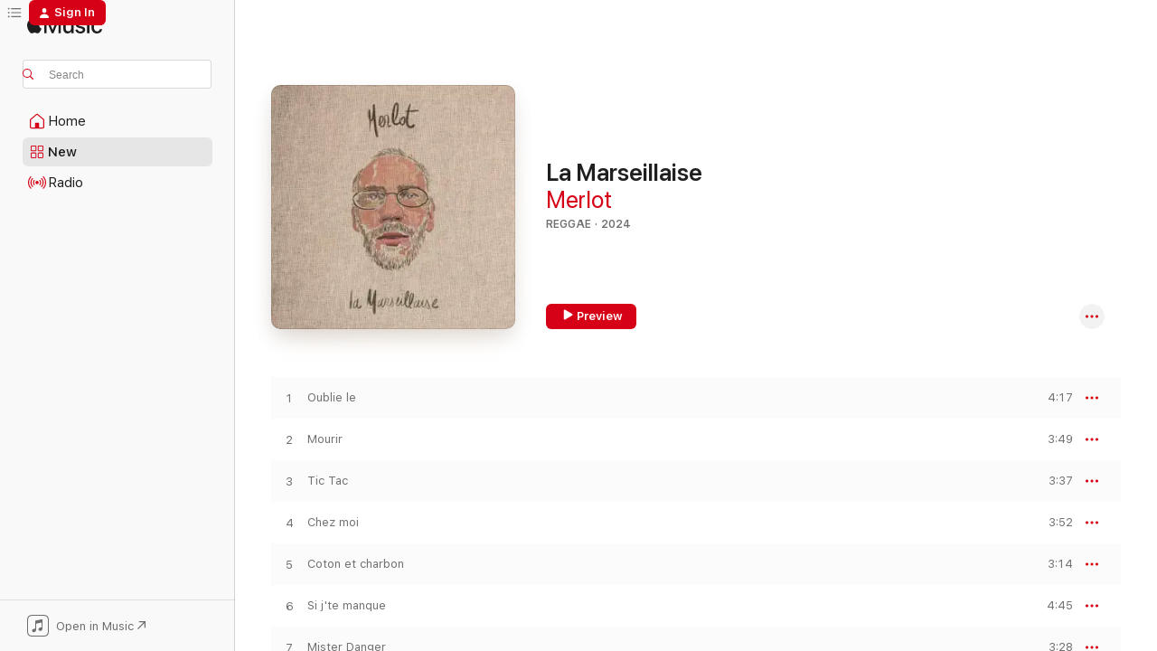

--- FILE ---
content_type: text/html
request_url: https://music.apple.com/us/album/la-marseillaise/1722083069?at=1l3vpUI&ct=LFV_d30c81b9b0df6761ca3f8fc107dd9fad&itsct=catchall_p9&itscg=30440&ls=1&app=itunes
body_size: 23813
content:
<!DOCTYPE html>
<html dir="ltr" lang="en-US">
    <head>
        <!-- prettier-ignore -->
        <meta charset="utf-8">
        <!-- prettier-ignore -->
        <meta http-equiv="X-UA-Compatible" content="IE=edge">
        <!-- prettier-ignore -->
        <meta
            name="viewport"
            content="width=device-width,initial-scale=1,interactive-widget=resizes-content"
        >
        <!-- prettier-ignore -->
        <meta name="applicable-device" content="pc,mobile">
        <!-- prettier-ignore -->
        <meta name="referrer" content="strict-origin">
        <!-- prettier-ignore -->
        <link
            rel="apple-touch-icon"
            sizes="180x180"
            href="/assets/favicon/favicon-180.png"
        >
        <!-- prettier-ignore -->
        <link
            rel="icon"
            type="image/png"
            sizes="32x32"
            href="/assets/favicon/favicon-32.png"
        >
        <!-- prettier-ignore -->
        <link
            rel="icon"
            type="image/png"
            sizes="16x16"
            href="/assets/favicon/favicon-16.png"
        >
        <!-- prettier-ignore -->
        <link
            rel="mask-icon"
            href="/assets/favicon/favicon.svg"
            color="#fa233b"
        >
        <!-- prettier-ignore -->
        <link rel="manifest" href="/manifest.json">

        <title>‎La Marseillaise - Album by Merlot - Apple Music</title><!-- HEAD_svelte-1cypuwr_START --><link rel="preconnect" href="//www.apple.com/wss/fonts" crossorigin="anonymous"><link rel="stylesheet" href="//www.apple.com/wss/fonts?families=SF+Pro,v4%7CSF+Pro+Icons,v1&amp;display=swap" type="text/css" referrerpolicy="strict-origin-when-cross-origin"><!-- HEAD_svelte-1cypuwr_END --><!-- HEAD_svelte-eg3hvx_START -->    <meta name="description" content="Listen to La Marseillaise by Merlot on Apple Music. 2024. 12 Songs. Duration: 45 minutes."> <meta name="keywords" content="listen, La Marseillaise, Merlot, music, singles, songs, Reggae, streaming music, apple music"> <link rel="canonical" href="https://music.apple.com/us/album/la-marseillaise/1722083069">   <link rel="alternate" type="application/json+oembed" href="https://music.apple.com/api/oembed?url=https%3A%2F%2Fmusic.apple.com%2Fus%2Falbum%2Fla-marseillaise%2F1722083069" title="La Marseillaise by Merlot on Apple Music">  <meta name="al:ios:app_store_id" content="1108187390"> <meta name="al:ios:app_name" content="Apple Music"> <meta name="apple:content_id" content="1722083069"> <meta name="apple:title" content="La Marseillaise"> <meta name="apple:description" content="Listen to La Marseillaise by Merlot on Apple Music. 2024. 12 Songs. Duration: 45 minutes.">   <meta property="og:title" content="La Marseillaise by Merlot on Apple Music"> <meta property="og:description" content="Album · 2024 · 12 Songs"> <meta property="og:site_name" content="Apple Music - Web Player"> <meta property="og:url" content="https://music.apple.com/us/album/la-marseillaise/1722083069"> <meta property="og:image" content="https://is1-ssl.mzstatic.com/image/thumb/Music126/v4/d5/6f/dc/d56fdc5d-e8c8-0d77-dc5b-5b2630f4ea97/3663729287656_cover.jpg/1200x630wp-60.jpg"> <meta property="og:image:secure_url" content="https://is1-ssl.mzstatic.com/image/thumb/Music126/v4/d5/6f/dc/d56fdc5d-e8c8-0d77-dc5b-5b2630f4ea97/3663729287656_cover.jpg/1200x630wp-60.jpg"> <meta property="og:image:alt" content="La Marseillaise by Merlot on Apple Music"> <meta property="og:image:width" content="1200"> <meta property="og:image:height" content="630"> <meta property="og:image:type" content="image/jpg"> <meta property="og:type" content="music.album"> <meta property="og:locale" content="en_US">  <meta property="music:song_count" content="12"> <meta property="music:song" content="https://music.apple.com/us/song/oublie-le/1722083080"> <meta property="music:song:preview_url:secure_url" content="https://music.apple.com/us/song/oublie-le/1722083080"> <meta property="music:song:disc" content="1"> <meta property="music:song:duration" content="PT4M17S"> <meta property="music:song:track" content="1">  <meta property="music:song" content="https://music.apple.com/us/song/mourir/1722083236"> <meta property="music:song:preview_url:secure_url" content="https://music.apple.com/us/song/mourir/1722083236"> <meta property="music:song:disc" content="1"> <meta property="music:song:duration" content="PT3M49S"> <meta property="music:song:track" content="2">  <meta property="music:song" content="https://music.apple.com/us/song/tic-tac/1722083483"> <meta property="music:song:preview_url:secure_url" content="https://music.apple.com/us/song/tic-tac/1722083483"> <meta property="music:song:disc" content="1"> <meta property="music:song:duration" content="PT3M37S"> <meta property="music:song:track" content="3">  <meta property="music:song" content="https://music.apple.com/us/song/chez-moi/1722083489"> <meta property="music:song:preview_url:secure_url" content="https://music.apple.com/us/song/chez-moi/1722083489"> <meta property="music:song:disc" content="1"> <meta property="music:song:duration" content="PT3M52S"> <meta property="music:song:track" content="4">  <meta property="music:song" content="https://music.apple.com/us/song/coton-et-charbon/1722083504"> <meta property="music:song:preview_url:secure_url" content="https://music.apple.com/us/song/coton-et-charbon/1722083504"> <meta property="music:song:disc" content="1"> <meta property="music:song:duration" content="PT3M14S"> <meta property="music:song:track" content="5">  <meta property="music:song" content="https://music.apple.com/us/song/si-jte-manque/1722083632"> <meta property="music:song:preview_url:secure_url" content="https://music.apple.com/us/song/si-jte-manque/1722083632"> <meta property="music:song:disc" content="1"> <meta property="music:song:duration" content="PT4M45S"> <meta property="music:song:track" content="6">  <meta property="music:song" content="https://music.apple.com/us/song/mister-danger/1722083634"> <meta property="music:song:preview_url:secure_url" content="https://music.apple.com/us/song/mister-danger/1722083634"> <meta property="music:song:disc" content="1"> <meta property="music:song:duration" content="PT3M28S"> <meta property="music:song:track" content="7">  <meta property="music:song" content="https://music.apple.com/us/song/ambitieux/1722083643"> <meta property="music:song:preview_url:secure_url" content="https://music.apple.com/us/song/ambitieux/1722083643"> <meta property="music:song:disc" content="1"> <meta property="music:song:duration" content="PT3M52S"> <meta property="music:song:track" content="8">  <meta property="music:song" content="https://music.apple.com/us/song/nous-dormirons-ensemble/1722084047"> <meta property="music:song:preview_url:secure_url" content="https://music.apple.com/us/song/nous-dormirons-ensemble/1722084047"> <meta property="music:song:disc" content="1"> <meta property="music:song:duration" content="PT3M17S"> <meta property="music:song:track" content="9">  <meta property="music:song" content="https://music.apple.com/us/song/plus-fort/1722084065"> <meta property="music:song:preview_url:secure_url" content="https://music.apple.com/us/song/plus-fort/1722084065"> <meta property="music:song:disc" content="1"> <meta property="music:song:duration" content="PT3M17S"> <meta property="music:song:track" content="10">  <meta property="music:song" content="https://music.apple.com/us/song/paris/1722084071"> <meta property="music:song:preview_url:secure_url" content="https://music.apple.com/us/song/paris/1722084071"> <meta property="music:song:disc" content="1"> <meta property="music:song:duration" content="PT4M19S"> <meta property="music:song:track" content="11">  <meta property="music:song" content="https://music.apple.com/us/song/en-arri%C3%A8re/1722084111"> <meta property="music:song:preview_url:secure_url" content="https://music.apple.com/us/song/en-arri%C3%A8re/1722084111"> <meta property="music:song:disc" content="1"> <meta property="music:song:duration" content="PT3M35S"> <meta property="music:song:track" content="12">   <meta property="music:musician" content="https://music.apple.com/us/artist/merlot/1436748303"> <meta property="music:release_date" content="2024-02-09T00:00:00.000Z">   <meta name="twitter:title" content="La Marseillaise by Merlot on Apple Music"> <meta name="twitter:description" content="Album · 2024 · 12 Songs"> <meta name="twitter:site" content="@AppleMusic"> <meta name="twitter:image" content="https://is1-ssl.mzstatic.com/image/thumb/Music126/v4/d5/6f/dc/d56fdc5d-e8c8-0d77-dc5b-5b2630f4ea97/3663729287656_cover.jpg/600x600bf-60.jpg"> <meta name="twitter:image:alt" content="La Marseillaise by Merlot on Apple Music"> <meta name="twitter:card" content="summary">       <!-- HTML_TAG_START -->
                <script id=schema:music-album type="application/ld+json">
                    {"@context":"http://schema.org","@type":"MusicAlbum","name":"La Marseillaise","description":"Listen to La Marseillaise by Merlot on Apple Music. 2024. 12 Songs. Duration: 45 minutes.","citation":[{"@type":"MusicAlbum","image":"https://is1-ssl.mzstatic.com/image/thumb/Music211/v4/0c/73/8f/0c738f70-6253-d1ae-2098-f94c649ed9e6/Cover.jpg/1200x630bb.jpg","url":"https://music.apple.com/us/album/m%C3%A9tamec/1739619531","name":"Métamec"},{"@type":"MusicAlbum","image":"https://is1-ssl.mzstatic.com/image/thumb/Music123/v4/0a/1b/1b/0a1b1b26-061e-160c-ecd6-6f7a2d995303/198015477921.jpg/1200x630bb.jpg","url":"https://music.apple.com/us/album/d%C3%A9ficit/1668191251","name":"Déficit"},{"@type":"MusicAlbum","image":"https://is1-ssl.mzstatic.com/image/thumb/Music211/v4/e9/b6/28/e9b62869-b325-211e-2d57-ff08c1ba9dcb/15221.jpg/1200x630bb.jpg","url":"https://music.apple.com/us/album/the-salmon-feat-tchiky/1846557941","name":"The Salmon (feat. Tchiky)"},{"@type":"MusicAlbum","image":"https://is1-ssl.mzstatic.com/image/thumb/Music221/v4/39/b7/7d/39b77de8-9d07-fc87-5973-017085c4c84e/6830.jpg/1200x630bb.jpg","url":"https://music.apple.com/us/album/the-louder-the-better/1693793627","name":"The Louder the Better"},{"@type":"MusicAlbum","image":"https://is1-ssl.mzstatic.com/image/thumb/Music126/v4/e1/5e/1f/e15e1fe7-ef49-ba3f-975f-f147b0f90ef8/3663729257543_cover.jpg/1200x630bb.jpg","url":"https://music.apple.com/us/album/night-and-day/1692389000","name":"Night and Day"},{"@type":"MusicAlbum","image":"https://is1-ssl.mzstatic.com/image/thumb/Music126/v4/eb/6d/92/eb6d926c-ccfc-bb4a-fd0d-ae5234e6b944/3701470501864_cover.jpg/1200x630bb.jpg","url":"https://music.apple.com/us/album/%C3%A9ruption-de-l%C3%AAtre/1702942670","name":"Éruption de l'être"},{"@type":"MusicAlbum","image":"https://is1-ssl.mzstatic.com/image/thumb/Music116/v4/62/0b/3a/620b3a6a-b0b7-bc11-eaa4-9e1e5ffc66a5/3663729275325_cover.jpg/1200x630bb.jpg","url":"https://music.apple.com/us/album/global-crisis/1713145243","name":"Global Crisis"},{"@type":"MusicAlbum","image":"https://is1-ssl.mzstatic.com/image/thumb/Music126/v4/78/33/8f/78338f9b-6137-e69e-37e5-8d3021036bad/cover.jpg/1200x630bb.jpg","url":"https://music.apple.com/us/album/french-kiss/1727676362","name":"French Kiss"},{"@type":"MusicAlbum","image":"https://is1-ssl.mzstatic.com/image/thumb/Music221/v4/73/a6/19/73a61927-abcd-2162-cd1a-8d9f9a954cc6/3663729302762_cover.jpg/1200x630bb.jpg","url":"https://music.apple.com/us/album/rayonne/1735559393","name":"Rayonne"},{"@type":"MusicAlbum","image":"https://is1-ssl.mzstatic.com/image/thumb/Music116/v4/4f/4b/7e/4f4b7e48-aadc-a70b-9b87-abc0e6d6bdf0/3701421535481.png/1200x630bb.jpg","url":"https://music.apple.com/us/album/diggin-the-roots-ep/1730966130","name":"DIGGIN' THE ROOTS - EP"}],"tracks":[{"@type":"MusicRecording","name":"Oublie le","duration":"PT4M17S","url":"https://music.apple.com/us/song/oublie-le/1722083080","offers":{"@type":"Offer","category":"free","price":0},"audio":{"@type":"AudioObject","potentialAction":{"@type":"ListenAction","expectsAcceptanceOf":{"@type":"Offer","category":"free"},"target":{"@type":"EntryPoint","actionPlatform":"https://music.apple.com/us/song/oublie-le/1722083080"}},"name":"Oublie le","contentUrl":"https://audio-ssl.itunes.apple.com/itunes-assets/AudioPreview116/v4/33/36/3b/33363b89-26c9-3ce7-5cfe-9449921bccbf/mzaf_8043737285430294182.plus.aac.ep.m4a","duration":"PT4M17S","uploadDate":"2023-09-11","thumbnailUrl":"https://is1-ssl.mzstatic.com/image/thumb/Music126/v4/d5/6f/dc/d56fdc5d-e8c8-0d77-dc5b-5b2630f4ea97/3663729287656_cover.jpg/1200x630bb.jpg"}},{"@type":"MusicRecording","name":"Mourir","duration":"PT3M49S","url":"https://music.apple.com/us/song/mourir/1722083236","offers":{"@type":"Offer","category":"free","price":0},"audio":{"@type":"AudioObject","potentialAction":{"@type":"ListenAction","expectsAcceptanceOf":{"@type":"Offer","category":"free"},"target":{"@type":"EntryPoint","actionPlatform":"https://music.apple.com/us/song/mourir/1722083236"}},"name":"Mourir","contentUrl":"https://audio-ssl.itunes.apple.com/itunes-assets/AudioPreview126/v4/11/1f/a1/111fa14d-ff22-575e-14c8-031c7510106f/mzaf_17694443542773859742.plus.aac.ep.m4a","duration":"PT3M49S","uploadDate":"2024-01-11","thumbnailUrl":"https://is1-ssl.mzstatic.com/image/thumb/Music126/v4/d5/6f/dc/d56fdc5d-e8c8-0d77-dc5b-5b2630f4ea97/3663729287656_cover.jpg/1200x630bb.jpg"}},{"@type":"MusicRecording","name":"Tic Tac","duration":"PT3M37S","url":"https://music.apple.com/us/song/tic-tac/1722083483","offers":{"@type":"Offer","category":"free","price":0},"audio":{"@type":"AudioObject","potentialAction":{"@type":"ListenAction","expectsAcceptanceOf":{"@type":"Offer","category":"free"},"target":{"@type":"EntryPoint","actionPlatform":"https://music.apple.com/us/song/tic-tac/1722083483"}},"name":"Tic Tac","contentUrl":"https://audio-ssl.itunes.apple.com/itunes-assets/AudioPreview116/v4/68/18/a7/6818a774-65f2-4d9b-4cde-6b0ee1c19e2c/mzaf_16972860497653602076.plus.aac.ep.m4a","duration":"PT3M37S","uploadDate":"2023-07-19","thumbnailUrl":"https://is1-ssl.mzstatic.com/image/thumb/Music126/v4/d5/6f/dc/d56fdc5d-e8c8-0d77-dc5b-5b2630f4ea97/3663729287656_cover.jpg/1200x630bb.jpg"}},{"@type":"MusicRecording","name":"Chez moi","duration":"PT3M52S","url":"https://music.apple.com/us/song/chez-moi/1722083489","offers":{"@type":"Offer","category":"free","price":0},"audio":{"@type":"AudioObject","potentialAction":{"@type":"ListenAction","expectsAcceptanceOf":{"@type":"Offer","category":"free"},"target":{"@type":"EntryPoint","actionPlatform":"https://music.apple.com/us/song/chez-moi/1722083489"}},"name":"Chez moi","contentUrl":"https://audio-ssl.itunes.apple.com/itunes-assets/AudioPreview116/v4/79/4f/7c/794f7c80-f978-3740-ee67-52e62186e997/mzaf_7031196773048564482.plus.aac.ep.m4a","duration":"PT3M52S","uploadDate":"2023-04-17","thumbnailUrl":"https://is1-ssl.mzstatic.com/image/thumb/Music126/v4/d5/6f/dc/d56fdc5d-e8c8-0d77-dc5b-5b2630f4ea97/3663729287656_cover.jpg/1200x630bb.jpg"}},{"@type":"MusicRecording","name":"Coton et charbon","duration":"PT3M14S","url":"https://music.apple.com/us/song/coton-et-charbon/1722083504","offers":{"@type":"Offer","category":"free","price":0},"audio":{"@type":"AudioObject","potentialAction":{"@type":"ListenAction","expectsAcceptanceOf":{"@type":"Offer","category":"free"},"target":{"@type":"EntryPoint","actionPlatform":"https://music.apple.com/us/song/coton-et-charbon/1722083504"}},"name":"Coton et charbon","contentUrl":"https://audio-ssl.itunes.apple.com/itunes-assets/AudioPreview116/v4/1d/35/cc/1d35cc62-746e-b52f-c41b-de5b7e3ea6f7/mzaf_9106064364263408050.plus.aac.ep.m4a","duration":"PT3M14S","uploadDate":"2024-02-09","thumbnailUrl":"https://is1-ssl.mzstatic.com/image/thumb/Music126/v4/d5/6f/dc/d56fdc5d-e8c8-0d77-dc5b-5b2630f4ea97/3663729287656_cover.jpg/1200x630bb.jpg"}},{"@type":"MusicRecording","name":"Si j'te manque","duration":"PT4M45S","url":"https://music.apple.com/us/song/si-jte-manque/1722083632","offers":{"@type":"Offer","category":"free","price":0},"audio":{"@type":"AudioObject","potentialAction":{"@type":"ListenAction","expectsAcceptanceOf":{"@type":"Offer","category":"free"},"target":{"@type":"EntryPoint","actionPlatform":"https://music.apple.com/us/song/si-jte-manque/1722083632"}},"name":"Si j'te manque","contentUrl":"https://audio-ssl.itunes.apple.com/itunes-assets/AudioPreview116/v4/00/66/b6/0066b60d-b4a3-db9f-fff7-6308f6a3ec6e/mzaf_568542887993917218.plus.aac.ep.m4a","duration":"PT4M45S","uploadDate":"2024-02-09","thumbnailUrl":"https://is1-ssl.mzstatic.com/image/thumb/Music126/v4/d5/6f/dc/d56fdc5d-e8c8-0d77-dc5b-5b2630f4ea97/3663729287656_cover.jpg/1200x630bb.jpg"}},{"@type":"MusicRecording","name":"Mister Danger","duration":"PT3M28S","url":"https://music.apple.com/us/song/mister-danger/1722083634","offers":{"@type":"Offer","category":"free","price":0},"audio":{"@type":"AudioObject","potentialAction":{"@type":"ListenAction","expectsAcceptanceOf":{"@type":"Offer","category":"free"},"target":{"@type":"EntryPoint","actionPlatform":"https://music.apple.com/us/song/mister-danger/1722083634"}},"name":"Mister Danger","contentUrl":"https://audio-ssl.itunes.apple.com/itunes-assets/AudioPreview126/v4/cd/62/4f/cd624feb-7461-0a26-bf3f-7699a9f83f5a/mzaf_5244334527996533140.plus.aac.ep.m4a","duration":"PT3M28S","uploadDate":"2023-11-28","thumbnailUrl":"https://is1-ssl.mzstatic.com/image/thumb/Music126/v4/d5/6f/dc/d56fdc5d-e8c8-0d77-dc5b-5b2630f4ea97/3663729287656_cover.jpg/1200x630bb.jpg"}},{"@type":"MusicRecording","name":"Ambitieux","duration":"PT3M52S","url":"https://music.apple.com/us/song/ambitieux/1722083643","offers":{"@type":"Offer","category":"free","price":0},"audio":{"@type":"AudioObject","potentialAction":{"@type":"ListenAction","expectsAcceptanceOf":{"@type":"Offer","category":"free"},"target":{"@type":"EntryPoint","actionPlatform":"https://music.apple.com/us/song/ambitieux/1722083643"}},"name":"Ambitieux","contentUrl":"https://audio-ssl.itunes.apple.com/itunes-assets/AudioPreview116/v4/8b/6c/22/8b6c22d8-e480-8642-f0af-0ddeed650480/mzaf_16279897051320339046.plus.aac.ep.m4a","duration":"PT3M52S","uploadDate":"2024-02-09","thumbnailUrl":"https://is1-ssl.mzstatic.com/image/thumb/Music126/v4/d5/6f/dc/d56fdc5d-e8c8-0d77-dc5b-5b2630f4ea97/3663729287656_cover.jpg/1200x630bb.jpg"}},{"@type":"MusicRecording","name":"Nous dormirons ensemble","duration":"PT3M17S","url":"https://music.apple.com/us/song/nous-dormirons-ensemble/1722084047","offers":{"@type":"Offer","category":"free","price":0},"audio":{"@type":"AudioObject","potentialAction":{"@type":"ListenAction","expectsAcceptanceOf":{"@type":"Offer","category":"free"},"target":{"@type":"EntryPoint","actionPlatform":"https://music.apple.com/us/song/nous-dormirons-ensemble/1722084047"}},"name":"Nous dormirons ensemble","contentUrl":"https://audio-ssl.itunes.apple.com/itunes-assets/AudioPreview116/v4/16/bf/e1/16bfe123-3eef-6d5e-37b8-d737dd643164/mzaf_14856293681633136236.plus.aac.ep.m4a","duration":"PT3M17S","uploadDate":"2024-01-11","thumbnailUrl":"https://is1-ssl.mzstatic.com/image/thumb/Music126/v4/d5/6f/dc/d56fdc5d-e8c8-0d77-dc5b-5b2630f4ea97/3663729287656_cover.jpg/1200x630bb.jpg"}},{"@type":"MusicRecording","name":"Plus fort","duration":"PT3M17S","url":"https://music.apple.com/us/song/plus-fort/1722084065","offers":{"@type":"Offer","category":"free","price":0},"audio":{"@type":"AudioObject","potentialAction":{"@type":"ListenAction","expectsAcceptanceOf":{"@type":"Offer","category":"free"},"target":{"@type":"EntryPoint","actionPlatform":"https://music.apple.com/us/song/plus-fort/1722084065"}},"name":"Plus fort","contentUrl":"https://audio-ssl.itunes.apple.com/itunes-assets/AudioPreview126/v4/b5/fd/4a/b5fd4a98-da2f-0e0a-aad0-c1241dec12e4/mzaf_4534775348247554018.plus.aac.ep.m4a","duration":"PT3M17S","uploadDate":"2024-02-09","thumbnailUrl":"https://is1-ssl.mzstatic.com/image/thumb/Music126/v4/d5/6f/dc/d56fdc5d-e8c8-0d77-dc5b-5b2630f4ea97/3663729287656_cover.jpg/1200x630bb.jpg"}},{"@type":"MusicRecording","name":"Paris","duration":"PT4M19S","url":"https://music.apple.com/us/song/paris/1722084071","offers":{"@type":"Offer","category":"free","price":0},"audio":{"@type":"AudioObject","potentialAction":{"@type":"ListenAction","expectsAcceptanceOf":{"@type":"Offer","category":"free"},"target":{"@type":"EntryPoint","actionPlatform":"https://music.apple.com/us/song/paris/1722084071"}},"name":"Paris","contentUrl":"https://audio-ssl.itunes.apple.com/itunes-assets/AudioPreview116/v4/a4/bc/3c/a4bc3c5b-0779-53c1-9626-e2b0fdc34b5c/mzaf_16095687478813538744.plus.aac.ep.m4a","duration":"PT4M19S","uploadDate":"2024-02-09","thumbnailUrl":"https://is1-ssl.mzstatic.com/image/thumb/Music126/v4/d5/6f/dc/d56fdc5d-e8c8-0d77-dc5b-5b2630f4ea97/3663729287656_cover.jpg/1200x630bb.jpg"}},{"@type":"MusicRecording","name":"En arrière","duration":"PT3M35S","url":"https://music.apple.com/us/song/en-arri%C3%A8re/1722084111","offers":{"@type":"Offer","category":"free","price":0},"audio":{"@type":"AudioObject","potentialAction":{"@type":"ListenAction","expectsAcceptanceOf":{"@type":"Offer","category":"free"},"target":{"@type":"EntryPoint","actionPlatform":"https://music.apple.com/us/song/en-arri%C3%A8re/1722084111"}},"name":"En arrière","contentUrl":"https://audio-ssl.itunes.apple.com/itunes-assets/AudioPreview126/v4/88/55/91/885591e1-39e3-1d9f-2df0-44408f62295e/mzaf_16453171769182059328.plus.aac.ep.m4a","duration":"PT3M35S","uploadDate":"2024-02-09","thumbnailUrl":"https://is1-ssl.mzstatic.com/image/thumb/Music126/v4/d5/6f/dc/d56fdc5d-e8c8-0d77-dc5b-5b2630f4ea97/3663729287656_cover.jpg/1200x630bb.jpg"}}],"workExample":[{"@type":"MusicAlbum","image":"https://is1-ssl.mzstatic.com/image/thumb/Music114/v4/9b/55/ad/9b55ad1c-ed92-c5b1-0a63-65fc92e86769/859744314351_cover.jpg/1200x630bb.jpg","url":"https://music.apple.com/us/album/bad-for-you-single/1544206435","name":"Bad for You - Single"},{"@type":"MusicAlbum","image":"https://is1-ssl.mzstatic.com/image/thumb/Music221/v4/94/0e/fc/940efcb7-60e6-8810-d757-948edd565fef/859799517424_cover.jpg/1200x630bb.jpg","url":"https://music.apple.com/us/album/butterfly-single/1787441604","name":"Butterfly - Single"},{"@type":"MusicAlbum","image":"https://is1-ssl.mzstatic.com/image/thumb/Music114/v4/6e/5a/5e/6e5a5ef6-c1d3-c658-92df-8eebb6aeb20b/20UMGIM52874.rgb.jpg/1200x630bb.jpg","url":"https://music.apple.com/us/album/sparami-nel-petto-single/1520173919","name":"Sparami nel petto - Single"},{"@type":"MusicAlbum","image":"https://is1-ssl.mzstatic.com/image/thumb/Music/80/ed/46/mzi.bdumtclg.jpg/1200x630bb.jpg","url":"https://music.apple.com/us/album/chansons-damour-et-de-haine/285502775","name":"Chansons d'amour... et de haine"},{"@type":"MusicAlbum","image":"https://is1-ssl.mzstatic.com/image/thumb/Music124/v4/fe/ac/ee/feaceeba-92b6-704d-18c1-e9c506dbe42c/20UMGIM88706.rgb.jpg/1200x630bb.jpg","url":"https://music.apple.com/us/album/lacrime-da-bere-single/1535449873","name":"Lacrime da bere - Single"},{"@type":"MusicAlbum","image":"https://is1-ssl.mzstatic.com/image/thumb/Music116/v4/71/47/4a/71474a0d-09c4-fd2b-4b72-4cca61f626c7/3663729257215_cover.jpg/1200x630bb.jpg","url":"https://music.apple.com/us/album/tic-tac-single/1692421711","name":"Tic Tac - Single"},{"@type":"MusicAlbum","image":"https://is1-ssl.mzstatic.com/image/thumb/Music5/v4/f2/cd/0b/f2cd0bd9-b75c-6068-9fa9-e49e138145d6/3149029000626.jpg/1200x630bb.jpg","url":"https://music.apple.com/us/album/euraoundzeweurld-bonus-track-version/962739250","name":"Euraoundzeweurld (Bonus Track Version)"},{"@type":"MusicAlbum","image":"https://is1-ssl.mzstatic.com/image/thumb/Music125/v4/99/00/64/990064e2-8034-20d3-30d2-54c934d5ba49/21UM1IM18699.rgb.jpg/1200x630bb.jpg","url":"https://music.apple.com/us/album/alieni-single/1586960413","name":"Alieni - Single"},{"@type":"MusicAlbum","image":"https://is1-ssl.mzstatic.com/image/thumb/Music126/v4/7d/8a/2a/7d8a2a4c-0b53-19a8-f48a-dc5ed752cb17/3663729254337_cover.jpg/1200x630bb.jpg","url":"https://music.apple.com/us/album/mourir-single/1687275861","name":"Mourir - Single"},{"@type":"MusicAlbum","image":"https://is1-ssl.mzstatic.com/image/thumb/Music6/v4/ac/9f/c5/ac9fc50f-acf0-1d2a-2ea6-a17d87745542/3149029001227.png/1200x630bb.jpg","url":"https://music.apple.com/us/album/marcel-le-p%C3%A8re-no%C3%ABl-et-le-petit-livreur-de-pizza/1047799544","name":"Marcel le Père Noël (et le petit livreur de pizza)"},{"@type":"MusicAlbum","image":"https://is1-ssl.mzstatic.com/image/thumb/Music114/v4/87/a6/ed/87a6edf5-4fbd-f3f0-5591-6a09ead68c8b/21UMGIM12322.rgb.jpg/1200x630bb.jpg","url":"https://music.apple.com/us/album/denti-single/1553448768","name":"Denti - Single"},{"@type":"MusicAlbum","image":"https://is1-ssl.mzstatic.com/image/thumb/Music/54/4c/92/mzi.ryafwuds.jpg/1200x630bb.jpg","url":"https://music.apple.com/us/album/les-fonds-de-ep/313310854","name":"Les fonds de  - EP"},{"@type":"MusicAlbum","image":"https://is1-ssl.mzstatic.com/image/thumb/Music126/v4/31/b4/5a/31b45a90-5e6b-a2c2-f4ca-174beea53488/3663729282927_cover.jpg/1200x630bb.jpg","url":"https://music.apple.com/us/album/mister-danger-single/1715698621","name":"Mister Danger - Single"},{"@type":"MusicAlbum","image":"https://is1-ssl.mzstatic.com/image/thumb/Music126/v4/86/8a/01/868a01e9-f0f7-6905-1ea6-67a3a026a0e9/3663729266224_cover.jpg/1200x630bb.jpg","url":"https://music.apple.com/us/album/oublie-le-single/1702904870","name":"Oublie-le - Single"},{"@type":"MusicAlbum","image":"https://is1-ssl.mzstatic.com/image/thumb/Music126/v4/f6/60/65/f66065ef-2900-525f-6a8d-463fae2f3b53/3663729248664_cover.jpg/1200x630bb.jpg","url":"https://music.apple.com/us/album/chez-moi-single/1681104290","name":"Chez moi - Single"},{"@type":"MusicRecording","name":"Oublie le","duration":"PT4M17S","url":"https://music.apple.com/us/song/oublie-le/1722083080","offers":{"@type":"Offer","category":"free","price":0},"audio":{"@type":"AudioObject","potentialAction":{"@type":"ListenAction","expectsAcceptanceOf":{"@type":"Offer","category":"free"},"target":{"@type":"EntryPoint","actionPlatform":"https://music.apple.com/us/song/oublie-le/1722083080"}},"name":"Oublie le","contentUrl":"https://audio-ssl.itunes.apple.com/itunes-assets/AudioPreview116/v4/33/36/3b/33363b89-26c9-3ce7-5cfe-9449921bccbf/mzaf_8043737285430294182.plus.aac.ep.m4a","duration":"PT4M17S","uploadDate":"2023-09-11","thumbnailUrl":"https://is1-ssl.mzstatic.com/image/thumb/Music126/v4/d5/6f/dc/d56fdc5d-e8c8-0d77-dc5b-5b2630f4ea97/3663729287656_cover.jpg/1200x630bb.jpg"}},{"@type":"MusicRecording","name":"Mourir","duration":"PT3M49S","url":"https://music.apple.com/us/song/mourir/1722083236","offers":{"@type":"Offer","category":"free","price":0},"audio":{"@type":"AudioObject","potentialAction":{"@type":"ListenAction","expectsAcceptanceOf":{"@type":"Offer","category":"free"},"target":{"@type":"EntryPoint","actionPlatform":"https://music.apple.com/us/song/mourir/1722083236"}},"name":"Mourir","contentUrl":"https://audio-ssl.itunes.apple.com/itunes-assets/AudioPreview126/v4/11/1f/a1/111fa14d-ff22-575e-14c8-031c7510106f/mzaf_17694443542773859742.plus.aac.ep.m4a","duration":"PT3M49S","uploadDate":"2024-01-11","thumbnailUrl":"https://is1-ssl.mzstatic.com/image/thumb/Music126/v4/d5/6f/dc/d56fdc5d-e8c8-0d77-dc5b-5b2630f4ea97/3663729287656_cover.jpg/1200x630bb.jpg"}},{"@type":"MusicRecording","name":"Tic Tac","duration":"PT3M37S","url":"https://music.apple.com/us/song/tic-tac/1722083483","offers":{"@type":"Offer","category":"free","price":0},"audio":{"@type":"AudioObject","potentialAction":{"@type":"ListenAction","expectsAcceptanceOf":{"@type":"Offer","category":"free"},"target":{"@type":"EntryPoint","actionPlatform":"https://music.apple.com/us/song/tic-tac/1722083483"}},"name":"Tic Tac","contentUrl":"https://audio-ssl.itunes.apple.com/itunes-assets/AudioPreview116/v4/68/18/a7/6818a774-65f2-4d9b-4cde-6b0ee1c19e2c/mzaf_16972860497653602076.plus.aac.ep.m4a","duration":"PT3M37S","uploadDate":"2023-07-19","thumbnailUrl":"https://is1-ssl.mzstatic.com/image/thumb/Music126/v4/d5/6f/dc/d56fdc5d-e8c8-0d77-dc5b-5b2630f4ea97/3663729287656_cover.jpg/1200x630bb.jpg"}},{"@type":"MusicRecording","name":"Chez moi","duration":"PT3M52S","url":"https://music.apple.com/us/song/chez-moi/1722083489","offers":{"@type":"Offer","category":"free","price":0},"audio":{"@type":"AudioObject","potentialAction":{"@type":"ListenAction","expectsAcceptanceOf":{"@type":"Offer","category":"free"},"target":{"@type":"EntryPoint","actionPlatform":"https://music.apple.com/us/song/chez-moi/1722083489"}},"name":"Chez moi","contentUrl":"https://audio-ssl.itunes.apple.com/itunes-assets/AudioPreview116/v4/79/4f/7c/794f7c80-f978-3740-ee67-52e62186e997/mzaf_7031196773048564482.plus.aac.ep.m4a","duration":"PT3M52S","uploadDate":"2023-04-17","thumbnailUrl":"https://is1-ssl.mzstatic.com/image/thumb/Music126/v4/d5/6f/dc/d56fdc5d-e8c8-0d77-dc5b-5b2630f4ea97/3663729287656_cover.jpg/1200x630bb.jpg"}},{"@type":"MusicRecording","name":"Coton et charbon","duration":"PT3M14S","url":"https://music.apple.com/us/song/coton-et-charbon/1722083504","offers":{"@type":"Offer","category":"free","price":0},"audio":{"@type":"AudioObject","potentialAction":{"@type":"ListenAction","expectsAcceptanceOf":{"@type":"Offer","category":"free"},"target":{"@type":"EntryPoint","actionPlatform":"https://music.apple.com/us/song/coton-et-charbon/1722083504"}},"name":"Coton et charbon","contentUrl":"https://audio-ssl.itunes.apple.com/itunes-assets/AudioPreview116/v4/1d/35/cc/1d35cc62-746e-b52f-c41b-de5b7e3ea6f7/mzaf_9106064364263408050.plus.aac.ep.m4a","duration":"PT3M14S","uploadDate":"2024-02-09","thumbnailUrl":"https://is1-ssl.mzstatic.com/image/thumb/Music126/v4/d5/6f/dc/d56fdc5d-e8c8-0d77-dc5b-5b2630f4ea97/3663729287656_cover.jpg/1200x630bb.jpg"}},{"@type":"MusicRecording","name":"Si j'te manque","duration":"PT4M45S","url":"https://music.apple.com/us/song/si-jte-manque/1722083632","offers":{"@type":"Offer","category":"free","price":0},"audio":{"@type":"AudioObject","potentialAction":{"@type":"ListenAction","expectsAcceptanceOf":{"@type":"Offer","category":"free"},"target":{"@type":"EntryPoint","actionPlatform":"https://music.apple.com/us/song/si-jte-manque/1722083632"}},"name":"Si j'te manque","contentUrl":"https://audio-ssl.itunes.apple.com/itunes-assets/AudioPreview116/v4/00/66/b6/0066b60d-b4a3-db9f-fff7-6308f6a3ec6e/mzaf_568542887993917218.plus.aac.ep.m4a","duration":"PT4M45S","uploadDate":"2024-02-09","thumbnailUrl":"https://is1-ssl.mzstatic.com/image/thumb/Music126/v4/d5/6f/dc/d56fdc5d-e8c8-0d77-dc5b-5b2630f4ea97/3663729287656_cover.jpg/1200x630bb.jpg"}},{"@type":"MusicRecording","name":"Mister Danger","duration":"PT3M28S","url":"https://music.apple.com/us/song/mister-danger/1722083634","offers":{"@type":"Offer","category":"free","price":0},"audio":{"@type":"AudioObject","potentialAction":{"@type":"ListenAction","expectsAcceptanceOf":{"@type":"Offer","category":"free"},"target":{"@type":"EntryPoint","actionPlatform":"https://music.apple.com/us/song/mister-danger/1722083634"}},"name":"Mister Danger","contentUrl":"https://audio-ssl.itunes.apple.com/itunes-assets/AudioPreview126/v4/cd/62/4f/cd624feb-7461-0a26-bf3f-7699a9f83f5a/mzaf_5244334527996533140.plus.aac.ep.m4a","duration":"PT3M28S","uploadDate":"2023-11-28","thumbnailUrl":"https://is1-ssl.mzstatic.com/image/thumb/Music126/v4/d5/6f/dc/d56fdc5d-e8c8-0d77-dc5b-5b2630f4ea97/3663729287656_cover.jpg/1200x630bb.jpg"}},{"@type":"MusicRecording","name":"Ambitieux","duration":"PT3M52S","url":"https://music.apple.com/us/song/ambitieux/1722083643","offers":{"@type":"Offer","category":"free","price":0},"audio":{"@type":"AudioObject","potentialAction":{"@type":"ListenAction","expectsAcceptanceOf":{"@type":"Offer","category":"free"},"target":{"@type":"EntryPoint","actionPlatform":"https://music.apple.com/us/song/ambitieux/1722083643"}},"name":"Ambitieux","contentUrl":"https://audio-ssl.itunes.apple.com/itunes-assets/AudioPreview116/v4/8b/6c/22/8b6c22d8-e480-8642-f0af-0ddeed650480/mzaf_16279897051320339046.plus.aac.ep.m4a","duration":"PT3M52S","uploadDate":"2024-02-09","thumbnailUrl":"https://is1-ssl.mzstatic.com/image/thumb/Music126/v4/d5/6f/dc/d56fdc5d-e8c8-0d77-dc5b-5b2630f4ea97/3663729287656_cover.jpg/1200x630bb.jpg"}},{"@type":"MusicRecording","name":"Nous dormirons ensemble","duration":"PT3M17S","url":"https://music.apple.com/us/song/nous-dormirons-ensemble/1722084047","offers":{"@type":"Offer","category":"free","price":0},"audio":{"@type":"AudioObject","potentialAction":{"@type":"ListenAction","expectsAcceptanceOf":{"@type":"Offer","category":"free"},"target":{"@type":"EntryPoint","actionPlatform":"https://music.apple.com/us/song/nous-dormirons-ensemble/1722084047"}},"name":"Nous dormirons ensemble","contentUrl":"https://audio-ssl.itunes.apple.com/itunes-assets/AudioPreview116/v4/16/bf/e1/16bfe123-3eef-6d5e-37b8-d737dd643164/mzaf_14856293681633136236.plus.aac.ep.m4a","duration":"PT3M17S","uploadDate":"2024-01-11","thumbnailUrl":"https://is1-ssl.mzstatic.com/image/thumb/Music126/v4/d5/6f/dc/d56fdc5d-e8c8-0d77-dc5b-5b2630f4ea97/3663729287656_cover.jpg/1200x630bb.jpg"}},{"@type":"MusicRecording","name":"Plus fort","duration":"PT3M17S","url":"https://music.apple.com/us/song/plus-fort/1722084065","offers":{"@type":"Offer","category":"free","price":0},"audio":{"@type":"AudioObject","potentialAction":{"@type":"ListenAction","expectsAcceptanceOf":{"@type":"Offer","category":"free"},"target":{"@type":"EntryPoint","actionPlatform":"https://music.apple.com/us/song/plus-fort/1722084065"}},"name":"Plus fort","contentUrl":"https://audio-ssl.itunes.apple.com/itunes-assets/AudioPreview126/v4/b5/fd/4a/b5fd4a98-da2f-0e0a-aad0-c1241dec12e4/mzaf_4534775348247554018.plus.aac.ep.m4a","duration":"PT3M17S","uploadDate":"2024-02-09","thumbnailUrl":"https://is1-ssl.mzstatic.com/image/thumb/Music126/v4/d5/6f/dc/d56fdc5d-e8c8-0d77-dc5b-5b2630f4ea97/3663729287656_cover.jpg/1200x630bb.jpg"}},{"@type":"MusicRecording","name":"Paris","duration":"PT4M19S","url":"https://music.apple.com/us/song/paris/1722084071","offers":{"@type":"Offer","category":"free","price":0},"audio":{"@type":"AudioObject","potentialAction":{"@type":"ListenAction","expectsAcceptanceOf":{"@type":"Offer","category":"free"},"target":{"@type":"EntryPoint","actionPlatform":"https://music.apple.com/us/song/paris/1722084071"}},"name":"Paris","contentUrl":"https://audio-ssl.itunes.apple.com/itunes-assets/AudioPreview116/v4/a4/bc/3c/a4bc3c5b-0779-53c1-9626-e2b0fdc34b5c/mzaf_16095687478813538744.plus.aac.ep.m4a","duration":"PT4M19S","uploadDate":"2024-02-09","thumbnailUrl":"https://is1-ssl.mzstatic.com/image/thumb/Music126/v4/d5/6f/dc/d56fdc5d-e8c8-0d77-dc5b-5b2630f4ea97/3663729287656_cover.jpg/1200x630bb.jpg"}},{"@type":"MusicRecording","name":"En arrière","duration":"PT3M35S","url":"https://music.apple.com/us/song/en-arri%C3%A8re/1722084111","offers":{"@type":"Offer","category":"free","price":0},"audio":{"@type":"AudioObject","potentialAction":{"@type":"ListenAction","expectsAcceptanceOf":{"@type":"Offer","category":"free"},"target":{"@type":"EntryPoint","actionPlatform":"https://music.apple.com/us/song/en-arri%C3%A8re/1722084111"}},"name":"En arrière","contentUrl":"https://audio-ssl.itunes.apple.com/itunes-assets/AudioPreview126/v4/88/55/91/885591e1-39e3-1d9f-2df0-44408f62295e/mzaf_16453171769182059328.plus.aac.ep.m4a","duration":"PT3M35S","uploadDate":"2024-02-09","thumbnailUrl":"https://is1-ssl.mzstatic.com/image/thumb/Music126/v4/d5/6f/dc/d56fdc5d-e8c8-0d77-dc5b-5b2630f4ea97/3663729287656_cover.jpg/1200x630bb.jpg"}}],"url":"https://music.apple.com/us/album/la-marseillaise/1722083069","image":"https://is1-ssl.mzstatic.com/image/thumb/Music126/v4/d5/6f/dc/d56fdc5d-e8c8-0d77-dc5b-5b2630f4ea97/3663729287656_cover.jpg/1200x630bb.jpg","potentialAction":{"@type":"ListenAction","expectsAcceptanceOf":{"@type":"Offer","category":"free"},"target":{"@type":"EntryPoint","actionPlatform":"https://music.apple.com/us/album/la-marseillaise/1722083069"}},"genre":["Reggae","Music"],"datePublished":"2024-02-09","byArtist":[{"@type":"MusicGroup","url":"https://music.apple.com/us/artist/merlot/1436748303","name":"Merlot"}]}
                </script>
                <!-- HTML_TAG_END -->    <!-- HEAD_svelte-eg3hvx_END -->
      <script type="module" crossorigin src="/assets/index~90a29058ba.js"></script>
      <link rel="stylesheet" href="/assets/index~fbf29d0525.css">
      <script type="module">import.meta.url;import("_").catch(()=>1);async function* g(){};window.__vite_is_modern_browser=true;</script>
      <script type="module">!function(){if(window.__vite_is_modern_browser)return;console.warn("vite: loading legacy chunks, syntax error above and the same error below should be ignored");var e=document.getElementById("vite-legacy-polyfill"),n=document.createElement("script");n.src=e.src,n.onload=function(){System.import(document.getElementById('vite-legacy-entry').getAttribute('data-src'))},document.body.appendChild(n)}();</script>
    </head>
    <body>
        
        <script
            async
            src="/includes/js-cdn/musickit/v3/amp/musickit.js"
        ></script>
        <script
            type="module"
            async
            src="/includes/js-cdn/musickit/v3/components/musickit-components/musickit-components.esm.js"
        ></script>
        <script
            nomodule
            async
            src="/includes/js-cdn/musickit/v3/components/musickit-components/musickit-components.js"
        ></script>
        <svg style="display: none" xmlns="http://www.w3.org/2000/svg">
            <symbol id="play-circle-fill" viewBox="0 0 60 60">
                <path
                    class="icon-circle-fill__circle"
                    fill="var(--iconCircleFillBG, transparent)"
                    d="M30 60c16.411 0 30-13.617 30-30C60 13.588 46.382 0 29.971 0 13.588 0 .001 13.588.001 30c0 16.383 13.617 30 30 30Z"
                />
                <path
                    fill="var(--iconFillArrow, var(--keyColor, black))"
                    d="M24.411 41.853c-1.41.853-3.028.177-3.028-1.294V19.47c0-1.44 1.735-2.058 3.028-1.294l17.265 10.235a1.89 1.89 0 0 1 0 3.265L24.411 41.853Z"
                />
            </symbol>
        </svg>
        <div class="body-container">
              <div class="app-container svelte-t3vj1e" data-testid="app-container">   <div class="header svelte-rjjbqs" data-testid="header"><nav data-testid="navigation" class="navigation svelte-13li0vp"><div class="navigation__header svelte-13li0vp"><div data-testid="logo" class="logo svelte-1o7dz8w"> <a aria-label="Apple Music" role="img" href="https://music.apple.com/us/home" class="svelte-1o7dz8w"><svg height="20" viewBox="0 0 83 20" width="83" xmlns="http://www.w3.org/2000/svg" class="logo" aria-hidden="true"><path d="M34.752 19.746V6.243h-.088l-5.433 13.503h-2.074L21.711 6.243h-.087v13.503h-2.548V1.399h3.235l5.833 14.621h.1l5.82-14.62h3.248v18.347h-2.56zm16.649 0h-2.586v-2.263h-.062c-.725 1.602-2.061 2.504-4.072 2.504-2.86 0-4.61-1.894-4.61-4.958V6.37h2.698v8.125c0 2.034.95 3.127 2.81 3.127 1.95 0 3.124-1.373 3.124-3.458V6.37H51.4v13.376zm7.394-13.618c3.06 0 5.046 1.73 5.134 4.196h-2.536c-.15-1.296-1.087-2.11-2.598-2.11-1.462 0-2.436.724-2.436 1.793 0 .839.6 1.41 2.023 1.741l2.136.496c2.686.636 3.71 1.704 3.71 3.636 0 2.442-2.236 4.12-5.333 4.12-3.285 0-5.26-1.64-5.509-4.183h2.673c.25 1.398 1.187 2.085 2.836 2.085 1.623 0 2.623-.687 2.623-1.78 0-.865-.487-1.373-1.924-1.704l-2.136-.508c-2.498-.585-3.735-1.806-3.735-3.75 0-2.391 2.049-4.032 5.072-4.032zM66.1 2.836c0-.878.7-1.577 1.561-1.577.862 0 1.55.7 1.55 1.577 0 .864-.688 1.576-1.55 1.576a1.573 1.573 0 0 1-1.56-1.576zm.212 3.534h2.698v13.376h-2.698zm14.089 4.603c-.275-1.424-1.324-2.556-3.085-2.556-2.086 0-3.46 1.767-3.46 4.64 0 2.938 1.386 4.642 3.485 4.642 1.66 0 2.748-.928 3.06-2.48H83C82.713 18.067 80.477 20 77.317 20c-3.76 0-6.208-2.62-6.208-6.942 0-4.247 2.448-6.93 6.183-6.93 3.385 0 5.446 2.213 5.683 4.845h-2.573zM10.824 3.189c-.698.834-1.805 1.496-2.913 1.398-.145-1.128.41-2.33 1.036-3.065C9.644.662 10.848.05 11.835 0c.121 1.178-.336 2.33-1.01 3.19zm.999 1.619c.624.049 2.425.244 3.578 1.98-.096.074-2.137 1.272-2.113 3.79.024 3.01 2.593 4.012 2.617 4.037-.024.074-.407 1.419-1.344 2.812-.817 1.224-1.657 2.422-3.002 2.447-1.297.024-1.73-.783-3.218-.783-1.489 0-1.97.758-3.194.807-1.297.048-2.28-1.297-3.097-2.52C.368 14.908-.904 10.408.825 7.375c.84-1.516 2.377-2.47 4.034-2.495 1.273-.023 2.45.857 3.218.857.769 0 2.137-1.027 3.746-.93z"></path></svg></a>   </div> <div class="search-input-wrapper svelte-nrtdem" data-testid="search-input"><div data-testid="amp-search-input" aria-controls="search-suggestions" aria-expanded="false" aria-haspopup="listbox" aria-owns="search-suggestions" class="search-input-container svelte-rg26q6" tabindex="-1" role=""><div class="flex-container svelte-rg26q6"><form id="search-input-form" class="svelte-rg26q6"><svg height="16" width="16" viewBox="0 0 16 16" class="search-svg" aria-hidden="true"><path d="M11.87 10.835c.018.015.035.03.051.047l3.864 3.863a.735.735 0 1 1-1.04 1.04l-3.863-3.864a.744.744 0 0 1-.047-.051 6.667 6.667 0 1 1 1.035-1.035zM6.667 12a5.333 5.333 0 1 0 0-10.667 5.333 5.333 0 0 0 0 10.667z"></path></svg> <input aria-autocomplete="list" aria-multiline="false" aria-controls="search-suggestions" placeholder="Search" spellcheck="false" autocomplete="off" autocorrect="off" autocapitalize="off" type="text" inputmode="search" class="search-input__text-field svelte-rg26q6" data-testid="search-input__text-field"></form> </div> <div data-testid="search-scope-bar"></div>   </div> </div></div> <div data-testid="navigation-content" class="navigation__content svelte-13li0vp" id="navigation" aria-hidden="false"><div class="navigation__scrollable-container svelte-13li0vp"><div data-testid="navigation-items-primary" class="navigation-items navigation-items--primary svelte-ng61m8"> <ul class="navigation-items__list svelte-ng61m8">  <li class="navigation-item navigation-item__home svelte-1a5yt87" aria-selected="false" data-testid="navigation-item"> <a href="https://music.apple.com/us/home" class="navigation-item__link svelte-1a5yt87" role="button" data-testid="home" aria-pressed="false"><div class="navigation-item__content svelte-zhx7t9"> <span class="navigation-item__icon svelte-zhx7t9"> <svg width="24" height="24" viewBox="0 0 24 24" xmlns="http://www.w3.org/2000/svg" aria-hidden="true"><path d="M5.93 20.16a1.94 1.94 0 0 1-1.43-.502c-.334-.335-.502-.794-.502-1.393v-7.142c0-.362.062-.688.177-.953.123-.264.326-.529.6-.75l6.145-5.157c.176-.141.344-.247.52-.318.176-.07.362-.105.564-.105.194 0 .388.035.565.105.176.07.352.177.52.318l6.146 5.158c.273.23.467.476.59.75.124.264.177.59.177.96v7.134c0 .59-.159 1.058-.503 1.393-.335.335-.811.503-1.428.503H5.929Zm12.14-1.172c.221 0 .406-.07.547-.212a.688.688 0 0 0 .22-.511v-7.142c0-.177-.026-.344-.087-.459a.97.97 0 0 0-.265-.353l-6.154-5.149a.756.756 0 0 0-.177-.115.37.37 0 0 0-.15-.035.37.37 0 0 0-.158.035l-.177.115-6.145 5.15a.982.982 0 0 0-.274.352 1.13 1.13 0 0 0-.088.468v7.133c0 .203.08.379.23.511a.744.744 0 0 0 .546.212h12.133Zm-8.323-4.7c0-.176.062-.326.177-.432a.6.6 0 0 1 .423-.159h3.315c.176 0 .326.053.432.16s.159.255.159.431v4.973H9.756v-4.973Z"></path></svg> </span> <span class="navigation-item__label svelte-zhx7t9"> Home </span> </div></a>  </li>  <li class="navigation-item navigation-item__new svelte-1a5yt87" aria-selected="false" data-testid="navigation-item"> <a href="https://music.apple.com/us/new" class="navigation-item__link svelte-1a5yt87" role="button" data-testid="new" aria-pressed="false"><div class="navigation-item__content svelte-zhx7t9"> <span class="navigation-item__icon svelte-zhx7t9"> <svg height="24" viewBox="0 0 24 24" width="24" aria-hidden="true"><path d="M9.92 11.354c.966 0 1.453-.487 1.453-1.49v-3.4c0-1.004-.487-1.483-1.453-1.483H6.452C5.487 4.981 5 5.46 5 6.464v3.4c0 1.003.487 1.49 1.452 1.49zm7.628 0c.965 0 1.452-.487 1.452-1.49v-3.4c0-1.004-.487-1.483-1.452-1.483h-3.46c-.974 0-1.46.479-1.46 1.483v3.4c0 1.003.486 1.49 1.46 1.49zm-7.65-1.073h-3.43c-.266 0-.396-.137-.396-.418v-3.4c0-.273.13-.41.396-.41h3.43c.265 0 .402.137.402.41v3.4c0 .281-.137.418-.403.418zm7.634 0h-3.43c-.273 0-.402-.137-.402-.418v-3.4c0-.273.129-.41.403-.41h3.43c.265 0 .395.137.395.41v3.4c0 .281-.13.418-.396.418zm-7.612 8.7c.966 0 1.453-.48 1.453-1.483v-3.407c0-.996-.487-1.483-1.453-1.483H6.452c-.965 0-1.452.487-1.452 1.483v3.407c0 1.004.487 1.483 1.452 1.483zm7.628 0c.965 0 1.452-.48 1.452-1.483v-3.407c0-.996-.487-1.483-1.452-1.483h-3.46c-.974 0-1.46.487-1.46 1.483v3.407c0 1.004.486 1.483 1.46 1.483zm-7.65-1.072h-3.43c-.266 0-.396-.137-.396-.41v-3.4c0-.282.13-.418.396-.418h3.43c.265 0 .402.136.402.418v3.4c0 .273-.137.41-.403.41zm7.634 0h-3.43c-.273 0-.402-.137-.402-.41v-3.4c0-.282.129-.418.403-.418h3.43c.265 0 .395.136.395.418v3.4c0 .273-.13.41-.396.41z" fill-opacity=".95"></path></svg> </span> <span class="navigation-item__label svelte-zhx7t9"> New </span> </div></a>  </li>  <li class="navigation-item navigation-item__radio svelte-1a5yt87" aria-selected="false" data-testid="navigation-item"> <a href="https://music.apple.com/us/radio" class="navigation-item__link svelte-1a5yt87" role="button" data-testid="radio" aria-pressed="false"><div class="navigation-item__content svelte-zhx7t9"> <span class="navigation-item__icon svelte-zhx7t9"> <svg width="24" height="24" viewBox="0 0 24 24" xmlns="http://www.w3.org/2000/svg" aria-hidden="true"><path d="M19.359 18.57C21.033 16.818 22 14.461 22 11.89s-.967-4.93-2.641-6.68c-.276-.292-.653-.26-.868-.023-.222.246-.176.591.085.868 1.466 1.535 2.272 3.593 2.272 5.835 0 2.241-.806 4.3-2.272 5.835-.261.268-.307.621-.085.86.215.245.592.276.868-.016zm-13.85.014c.222-.238.176-.59-.085-.86-1.474-1.535-2.272-3.593-2.272-5.834 0-2.242.798-4.3 2.272-5.835.261-.277.307-.622.085-.868-.215-.238-.592-.269-.868.023C2.967 6.96 2 9.318 2 11.89s.967 4.929 2.641 6.68c.276.29.653.26.868.014zm1.957-1.873c.223-.253.162-.583-.1-.867-.951-1.068-1.473-2.45-1.473-3.954 0-1.505.522-2.887 1.474-3.954.26-.284.322-.614.1-.876-.23-.26-.622-.26-.891.039-1.175 1.274-1.827 2.963-1.827 4.79 0 1.82.652 3.517 1.827 4.784.269.3.66.307.89.038zm9.958-.038c1.175-1.267 1.827-2.964 1.827-4.783 0-1.828-.652-3.517-1.827-4.791-.269-.3-.66-.3-.89-.039-.23.262-.162.592.092.876.96 1.067 1.481 2.449 1.481 3.954 0 1.504-.522 2.886-1.481 3.954-.254.284-.323.614-.092.867.23.269.621.261.89-.038zm-8.061-1.966c.23-.26.13-.568-.092-.883-.415-.522-.63-1.197-.63-1.934 0-.737.215-1.413.63-1.943.222-.307.322-.614.092-.875s-.653-.261-.906.054a4.385 4.385 0 0 0-.968 2.764 4.38 4.38 0 0 0 .968 2.756c.253.322.675.322.906.061zm6.18-.061a4.38 4.38 0 0 0 .968-2.756 4.385 4.385 0 0 0-.968-2.764c-.253-.315-.675-.315-.906-.054-.23.261-.138.568.092.875.415.53.63 1.206.63 1.943 0 .737-.215 1.412-.63 1.934-.23.315-.322.622-.092.883s.653.261.906-.061zm-3.547-.967c.96 0 1.789-.814 1.789-1.797s-.83-1.789-1.789-1.789c-.96 0-1.781.806-1.781 1.789 0 .983.821 1.797 1.781 1.797z"></path></svg> </span> <span class="navigation-item__label svelte-zhx7t9"> Radio </span> </div></a>  </li>  <li class="navigation-item navigation-item__search svelte-1a5yt87" aria-selected="false" data-testid="navigation-item"> <a href="https://music.apple.com/us/search" class="navigation-item__link svelte-1a5yt87" role="button" data-testid="search" aria-pressed="false"><div class="navigation-item__content svelte-zhx7t9"> <span class="navigation-item__icon svelte-zhx7t9"> <svg height="24" viewBox="0 0 24 24" width="24" aria-hidden="true"><path d="M17.979 18.553c.476 0 .813-.366.813-.835a.807.807 0 0 0-.235-.586l-3.45-3.457a5.61 5.61 0 0 0 1.158-3.413c0-3.098-2.535-5.633-5.633-5.633C7.542 4.63 5 7.156 5 10.262c0 3.098 2.534 5.632 5.632 5.632a5.614 5.614 0 0 0 3.274-1.055l3.472 3.472a.835.835 0 0 0 .6.242zm-7.347-3.875c-2.417 0-4.416-2-4.416-4.416 0-2.417 2-4.417 4.416-4.417 2.417 0 4.417 2 4.417 4.417s-2 4.416-4.417 4.416z" fill-opacity=".95"></path></svg> </span> <span class="navigation-item__label svelte-zhx7t9"> Search </span> </div></a>  </li></ul> </div>   </div> <div class="navigation__native-cta"><div slot="native-cta"><div data-testid="native-cta" class="native-cta svelte-1t4vswz  native-cta--authenticated"><button class="native-cta__button svelte-1t4vswz" data-testid="native-cta-button"><span class="native-cta__app-icon svelte-1t4vswz"><svg width="24" height="24" xmlns="http://www.w3.org/2000/svg" xml:space="preserve" style="fill-rule:evenodd;clip-rule:evenodd;stroke-linejoin:round;stroke-miterlimit:2" viewBox="0 0 24 24" slot="app-icon" aria-hidden="true"><path d="M22.567 1.496C21.448.393 19.956.045 17.293.045H6.566c-2.508 0-4.028.376-5.12 1.465C.344 2.601 0 4.09 0 6.611v10.727c0 2.695.33 4.18 1.432 5.257 1.106 1.103 2.595 1.45 5.275 1.45h10.586c2.663 0 4.169-.347 5.274-1.45C23.656 21.504 24 20.033 24 17.338V6.752c0-2.694-.344-4.179-1.433-5.256Zm.411 4.9v11.299c0 1.898-.338 3.286-1.188 4.137-.851.864-2.256 1.191-4.141 1.191H6.35c-1.884 0-3.303-.341-4.154-1.191-.85-.851-1.174-2.239-1.174-4.137V6.54c0-2.014.324-3.445 1.16-4.295.851-.864 2.312-1.177 4.313-1.177h11.154c1.885 0 3.29.341 4.141 1.191.864.85 1.188 2.239 1.188 4.137Z" style="fill-rule:nonzero"></path><path d="M7.413 19.255c.987 0 2.48-.728 2.48-2.672v-6.385c0-.35.063-.428.378-.494l5.298-1.095c.351-.067.534.025.534.333l.035 4.286c0 .337-.182.586-.53.652l-1.014.228c-1.361.3-2.007.923-2.007 1.937 0 1.017.79 1.748 1.926 1.748.986 0 2.444-.679 2.444-2.64V5.654c0-.636-.279-.821-1.016-.66L9.646 6.298c-.448.091-.674.329-.674.699l.035 7.697c0 .336-.148.546-.446.613l-1.067.21c-1.329.266-1.986.93-1.986 1.993 0 1.017.786 1.745 1.905 1.745Z" style="fill-rule:nonzero"></path></svg></span> <span class="native-cta__label svelte-1t4vswz">Open in Music</span> <span class="native-cta__arrow svelte-1t4vswz"><svg height="16" width="16" viewBox="0 0 16 16" class="native-cta-action" aria-hidden="true"><path d="M1.559 16 13.795 3.764v8.962H16V0H3.274v2.205h8.962L0 14.441 1.559 16z"></path></svg></span></button> </div>  </div></div></div> </nav> </div>  <div class="player-bar player-bar__floating-player svelte-1rr9v04" data-testid="player-bar" aria-label="Music controls" aria-hidden="false">   </div>   <div id="scrollable-page" class="scrollable-page svelte-mt0bfj" data-main-content data-testid="main-section" aria-hidden="false"><main data-testid="main" class="svelte-bzjlhs"><div class="content-container svelte-bzjlhs" data-testid="content-container"><div class="search-input-wrapper svelte-nrtdem" data-testid="search-input"><div data-testid="amp-search-input" aria-controls="search-suggestions" aria-expanded="false" aria-haspopup="listbox" aria-owns="search-suggestions" class="search-input-container svelte-rg26q6" tabindex="-1" role=""><div class="flex-container svelte-rg26q6"><form id="search-input-form" class="svelte-rg26q6"><svg height="16" width="16" viewBox="0 0 16 16" class="search-svg" aria-hidden="true"><path d="M11.87 10.835c.018.015.035.03.051.047l3.864 3.863a.735.735 0 1 1-1.04 1.04l-3.863-3.864a.744.744 0 0 1-.047-.051 6.667 6.667 0 1 1 1.035-1.035zM6.667 12a5.333 5.333 0 1 0 0-10.667 5.333 5.333 0 0 0 0 10.667z"></path></svg> <input value="" aria-autocomplete="list" aria-multiline="false" aria-controls="search-suggestions" placeholder="Search" spellcheck="false" autocomplete="off" autocorrect="off" autocapitalize="off" type="text" inputmode="search" class="search-input__text-field svelte-rg26q6" data-testid="search-input__text-field"></form> </div> <div data-testid="search-scope-bar"> </div>   </div> </div>      <div class="section svelte-wa5vzl" data-testid="section-container" aria-label="Featured"> <div class="section-content svelte-wa5vzl" data-testid="section-content">  <div class="container-detail-header svelte-rknnd2 container-detail-header--no-description" data-testid="container-detail-header"><div slot="artwork"><div class="artwork__radiosity svelte-1agpw2h"> <div data-testid="artwork-component" class="artwork-component artwork-component--aspect-ratio artwork-component--orientation-square svelte-g1i36u        artwork-component--has-borders" style="
            --artwork-bg-color: #c2ab99;
            --aspect-ratio: 1;
            --placeholder-bg-color: #c2ab99;
       ">   <picture class="svelte-g1i36u"><source sizes=" (max-width:1319px) 296px,(min-width:1320px) and (max-width:1679px) 316px,316px" srcset="https://is1-ssl.mzstatic.com/image/thumb/Music126/v4/d5/6f/dc/d56fdc5d-e8c8-0d77-dc5b-5b2630f4ea97/3663729287656_cover.jpg/296x296bb.webp 296w,https://is1-ssl.mzstatic.com/image/thumb/Music126/v4/d5/6f/dc/d56fdc5d-e8c8-0d77-dc5b-5b2630f4ea97/3663729287656_cover.jpg/316x316bb.webp 316w,https://is1-ssl.mzstatic.com/image/thumb/Music126/v4/d5/6f/dc/d56fdc5d-e8c8-0d77-dc5b-5b2630f4ea97/3663729287656_cover.jpg/592x592bb.webp 592w,https://is1-ssl.mzstatic.com/image/thumb/Music126/v4/d5/6f/dc/d56fdc5d-e8c8-0d77-dc5b-5b2630f4ea97/3663729287656_cover.jpg/632x632bb.webp 632w" type="image/webp"> <source sizes=" (max-width:1319px) 296px,(min-width:1320px) and (max-width:1679px) 316px,316px" srcset="https://is1-ssl.mzstatic.com/image/thumb/Music126/v4/d5/6f/dc/d56fdc5d-e8c8-0d77-dc5b-5b2630f4ea97/3663729287656_cover.jpg/296x296bb-60.jpg 296w,https://is1-ssl.mzstatic.com/image/thumb/Music126/v4/d5/6f/dc/d56fdc5d-e8c8-0d77-dc5b-5b2630f4ea97/3663729287656_cover.jpg/316x316bb-60.jpg 316w,https://is1-ssl.mzstatic.com/image/thumb/Music126/v4/d5/6f/dc/d56fdc5d-e8c8-0d77-dc5b-5b2630f4ea97/3663729287656_cover.jpg/592x592bb-60.jpg 592w,https://is1-ssl.mzstatic.com/image/thumb/Music126/v4/d5/6f/dc/d56fdc5d-e8c8-0d77-dc5b-5b2630f4ea97/3663729287656_cover.jpg/632x632bb-60.jpg 632w" type="image/jpeg"> <img alt="" class="artwork-component__contents artwork-component__image svelte-g1i36u" loading="lazy" src="/assets/artwork/1x1.gif" role="presentation" decoding="async" width="316" height="316" fetchpriority="auto" style="opacity: 1;"></picture> </div></div> <div data-testid="artwork-component" class="artwork-component artwork-component--aspect-ratio artwork-component--orientation-square svelte-g1i36u        artwork-component--has-borders" style="
            --artwork-bg-color: #c2ab99;
            --aspect-ratio: 1;
            --placeholder-bg-color: #c2ab99;
       ">   <picture class="svelte-g1i36u"><source sizes=" (max-width:1319px) 296px,(min-width:1320px) and (max-width:1679px) 316px,316px" srcset="https://is1-ssl.mzstatic.com/image/thumb/Music126/v4/d5/6f/dc/d56fdc5d-e8c8-0d77-dc5b-5b2630f4ea97/3663729287656_cover.jpg/296x296bb.webp 296w,https://is1-ssl.mzstatic.com/image/thumb/Music126/v4/d5/6f/dc/d56fdc5d-e8c8-0d77-dc5b-5b2630f4ea97/3663729287656_cover.jpg/316x316bb.webp 316w,https://is1-ssl.mzstatic.com/image/thumb/Music126/v4/d5/6f/dc/d56fdc5d-e8c8-0d77-dc5b-5b2630f4ea97/3663729287656_cover.jpg/592x592bb.webp 592w,https://is1-ssl.mzstatic.com/image/thumb/Music126/v4/d5/6f/dc/d56fdc5d-e8c8-0d77-dc5b-5b2630f4ea97/3663729287656_cover.jpg/632x632bb.webp 632w" type="image/webp"> <source sizes=" (max-width:1319px) 296px,(min-width:1320px) and (max-width:1679px) 316px,316px" srcset="https://is1-ssl.mzstatic.com/image/thumb/Music126/v4/d5/6f/dc/d56fdc5d-e8c8-0d77-dc5b-5b2630f4ea97/3663729287656_cover.jpg/296x296bb-60.jpg 296w,https://is1-ssl.mzstatic.com/image/thumb/Music126/v4/d5/6f/dc/d56fdc5d-e8c8-0d77-dc5b-5b2630f4ea97/3663729287656_cover.jpg/316x316bb-60.jpg 316w,https://is1-ssl.mzstatic.com/image/thumb/Music126/v4/d5/6f/dc/d56fdc5d-e8c8-0d77-dc5b-5b2630f4ea97/3663729287656_cover.jpg/592x592bb-60.jpg 592w,https://is1-ssl.mzstatic.com/image/thumb/Music126/v4/d5/6f/dc/d56fdc5d-e8c8-0d77-dc5b-5b2630f4ea97/3663729287656_cover.jpg/632x632bb-60.jpg 632w" type="image/jpeg"> <img alt="La Marseillaise" class="artwork-component__contents artwork-component__image svelte-g1i36u" loading="lazy" src="/assets/artwork/1x1.gif" role="presentation" decoding="async" width="316" height="316" fetchpriority="auto" style="opacity: 1;"></picture> </div></div> <div class="headings svelte-rknnd2"> <h1 class="headings__title svelte-rknnd2" data-testid="non-editable-product-title"><span dir="auto">La Marseillaise</span> <span class="headings__badges svelte-rknnd2">   </span></h1> <div class="headings__subtitles svelte-rknnd2" data-testid="product-subtitles"> <a data-testid="click-action" class="click-action svelte-c0t0j2" href="https://music.apple.com/us/artist/merlot/1436748303">Merlot</a> </div> <div class="headings__tertiary-titles"> </div> <div class="headings__metadata-bottom svelte-rknnd2">REGGAE · 2024 </div></div>  <div class="primary-actions svelte-rknnd2"><div class="primary-actions__button primary-actions__button--play svelte-rknnd2"><div data-testid="button-action" class="button svelte-rka6wn primary"><button data-testid="click-action" class="click-action svelte-c0t0j2" aria-label="" ><span class="icon svelte-rka6wn" data-testid="play-icon"><svg height="16" viewBox="0 0 16 16" width="16"><path d="m4.4 15.14 10.386-6.096c.842-.459.794-1.64 0-2.097L4.401.85c-.87-.53-2-.12-2 .82v12.625c0 .966 1.06 1.4 2 .844z"></path></svg></span>  Preview</button> </div> </div> <div class="primary-actions__button primary-actions__button--shuffle svelte-rknnd2"> </div></div> <div class="secondary-actions svelte-rknnd2"><div class="secondary-actions svelte-1agpw2h" slot="secondary-actions">  <div class="cloud-buttons svelte-u0auos" data-testid="cloud-buttons">  <amp-contextual-menu-button config="[object Object]" class="svelte-dj0bcp"> <span aria-label="MORE" class="more-button svelte-dj0bcp more-button--platter" data-testid="more-button" slot="trigger-content"><svg width="28" height="28" viewBox="0 0 28 28" class="glyph" xmlns="http://www.w3.org/2000/svg"><circle fill="var(--iconCircleFill, transparent)" cx="14" cy="14" r="14"></circle><path fill="var(--iconEllipsisFill, white)" d="M10.105 14c0-.87-.687-1.55-1.564-1.55-.862 0-1.557.695-1.557 1.55 0 .848.695 1.55 1.557 1.55.855 0 1.564-.702 1.564-1.55zm5.437 0c0-.87-.68-1.55-1.542-1.55A1.55 1.55 0 0012.45 14c0 .848.695 1.55 1.55 1.55.848 0 1.542-.702 1.542-1.55zm5.474 0c0-.87-.687-1.55-1.557-1.55-.87 0-1.564.695-1.564 1.55 0 .848.694 1.55 1.564 1.55.848 0 1.557-.702 1.557-1.55z"></path></svg></span> </amp-contextual-menu-button></div></div></div></div> </div>   </div><div class="section svelte-wa5vzl" data-testid="section-container"> <div class="section-content svelte-wa5vzl" data-testid="section-content">  <div class="placeholder-table svelte-wa5vzl"> <div><div class="placeholder-row svelte-wa5vzl placeholder-row--even placeholder-row--album"></div><div class="placeholder-row svelte-wa5vzl  placeholder-row--album"></div><div class="placeholder-row svelte-wa5vzl placeholder-row--even placeholder-row--album"></div><div class="placeholder-row svelte-wa5vzl  placeholder-row--album"></div><div class="placeholder-row svelte-wa5vzl placeholder-row--even placeholder-row--album"></div><div class="placeholder-row svelte-wa5vzl  placeholder-row--album"></div><div class="placeholder-row svelte-wa5vzl placeholder-row--even placeholder-row--album"></div><div class="placeholder-row svelte-wa5vzl  placeholder-row--album"></div><div class="placeholder-row svelte-wa5vzl placeholder-row--even placeholder-row--album"></div><div class="placeholder-row svelte-wa5vzl  placeholder-row--album"></div><div class="placeholder-row svelte-wa5vzl placeholder-row--even placeholder-row--album"></div><div class="placeholder-row svelte-wa5vzl  placeholder-row--album"></div></div></div> </div>   </div><div class="section svelte-wa5vzl" data-testid="section-container"> <div class="section-content svelte-wa5vzl" data-testid="section-content"> <div class="tracklist-footer svelte-1tm9k9g tracklist-footer--album" data-testid="tracklist-footer"><div class="footer-body svelte-1tm9k9g"><p class="description svelte-1tm9k9g" data-testid="tracklist-footer-description">February 9, 2024
12 songs, 45 minutes
℗ 2024 Young Lords under exclusive License to Baco Records</p>  <div class="tracklist-footer__native-cta-wrapper svelte-1tm9k9g"><div class="button svelte-5myedz       button--text-button" data-testid="button-base-wrapper"><button data-testid="button-base" aria-label="Also available in the iTunes Store" type="button"  class="svelte-5myedz link"> Also available in the iTunes Store <svg height="16" width="16" viewBox="0 0 16 16" class="web-to-native__action" aria-hidden="true" data-testid="cta-button-arrow-icon"><path d="M1.559 16 13.795 3.764v8.962H16V0H3.274v2.205h8.962L0 14.441 1.559 16z"></path></svg> </button> </div></div></div> <div class="tracklist-footer__friends svelte-1tm9k9g"> </div></div></div>   </div><div class="section svelte-wa5vzl      section--alternate" data-testid="section-container"> <div class="section-content svelte-wa5vzl" data-testid="section-content"> <div class="spacer-wrapper svelte-14fis98"></div></div>   </div><div class="section svelte-wa5vzl      section--alternate" data-testid="section-container" aria-label="More By Merlot"> <div class="section-content svelte-wa5vzl" data-testid="section-content"><div class="header svelte-fr9z27">  <div class="header-title-wrapper svelte-fr9z27">    <h2 class="title svelte-fr9z27 title-link" data-testid="header-title"><button type="button" class="title__button svelte-fr9z27" role="link" tabindex="0"><span class="dir-wrapper" dir="auto">More By Merlot</span> <svg class="chevron" xmlns="http://www.w3.org/2000/svg" viewBox="0 0 64 64" aria-hidden="true"><path d="M19.817 61.863c1.48 0 2.672-.515 3.702-1.546l24.243-23.63c1.352-1.385 1.996-2.737 2.028-4.443 0-1.674-.644-3.09-2.028-4.443L23.519 4.138c-1.03-.998-2.253-1.513-3.702-1.513-2.994 0-5.409 2.382-5.409 5.344 0 1.481.612 2.833 1.739 3.96l20.99 20.347-20.99 20.283c-1.127 1.126-1.739 2.478-1.739 3.96 0 2.93 2.415 5.344 5.409 5.344Z"></path></svg></button></h2> </div>   </div>   <div class="svelte-1dd7dqt shelf"><section data-testid="shelf-component" class="shelf-grid shelf-grid--onhover svelte-12rmzef" style="
            --grid-max-content-xsmall: 144px; --grid-column-gap-xsmall: 10px; --grid-row-gap-xsmall: 24px; --grid-small: 4; --grid-column-gap-small: 20px; --grid-row-gap-small: 24px; --grid-medium: 5; --grid-column-gap-medium: 20px; --grid-row-gap-medium: 24px; --grid-large: 6; --grid-column-gap-large: 20px; --grid-row-gap-large: 24px; --grid-xlarge: 6; --grid-column-gap-xlarge: 20px; --grid-row-gap-xlarge: 24px;
            --grid-type: G;
            --grid-rows: 1;
            --standard-lockup-shadow-offset: 15px;
            
        "> <div class="shelf-grid__body svelte-12rmzef" data-testid="shelf-body">   <button disabled aria-label="Previous Page" type="button" class="shelf-grid-nav__arrow shelf-grid-nav__arrow--left svelte-1xmivhv" data-testid="shelf-button-left" style="--offset: 
                        calc(25px * -1);
                    ;"><svg viewBox="0 0 9 31" xmlns="http://www.w3.org/2000/svg"><path d="M5.275 29.46a1.61 1.61 0 0 0 1.456 1.077c1.018 0 1.772-.737 1.772-1.737 0-.526-.277-1.186-.449-1.62l-4.68-11.912L8.05 3.363c.172-.442.45-1.116.45-1.625A1.702 1.702 0 0 0 6.728.002a1.603 1.603 0 0 0-1.456 1.09L.675 12.774c-.301.775-.677 1.744-.677 2.495 0 .754.376 1.705.677 2.498L5.272 29.46Z"></path></svg></button> <ul slot="shelf-content" class="shelf-grid__list shelf-grid__list--grid-type-G shelf-grid__list--grid-rows-1 svelte-12rmzef" role="list" tabindex="-1" data-testid="shelf-item-list">   <li class="shelf-grid__list-item svelte-12rmzef" data-test-id="shelf-grid-list-item-0" data-index="0" aria-hidden="true"><div class="svelte-12rmzef"><div class="square-lockup-wrapper" data-testid="square-lockup-wrapper">  <div class="product-lockup svelte-1f6kfjm" aria-label="Bad for You - Single, 2020" data-testid="product-lockup"><div class="product-lockup__artwork svelte-1f6kfjm has-controls" aria-hidden="false"> <div data-testid="artwork-component" class="artwork-component artwork-component--aspect-ratio artwork-component--orientation-square svelte-g1i36u    artwork-component--fullwidth    artwork-component--has-borders" style="
            --artwork-bg-color: #ae0104;
            --aspect-ratio: 1;
            --placeholder-bg-color: #ae0104;
       ">   <picture class="svelte-g1i36u"><source sizes=" (max-width:1319px) 296px,(min-width:1320px) and (max-width:1679px) 316px,316px" srcset="https://is1-ssl.mzstatic.com/image/thumb/Music114/v4/9b/55/ad/9b55ad1c-ed92-c5b1-0a63-65fc92e86769/859744314351_cover.jpg/296x296bf.webp 296w,https://is1-ssl.mzstatic.com/image/thumb/Music114/v4/9b/55/ad/9b55ad1c-ed92-c5b1-0a63-65fc92e86769/859744314351_cover.jpg/316x316bf.webp 316w,https://is1-ssl.mzstatic.com/image/thumb/Music114/v4/9b/55/ad/9b55ad1c-ed92-c5b1-0a63-65fc92e86769/859744314351_cover.jpg/592x592bf.webp 592w,https://is1-ssl.mzstatic.com/image/thumb/Music114/v4/9b/55/ad/9b55ad1c-ed92-c5b1-0a63-65fc92e86769/859744314351_cover.jpg/632x632bf.webp 632w" type="image/webp"> <source sizes=" (max-width:1319px) 296px,(min-width:1320px) and (max-width:1679px) 316px,316px" srcset="https://is1-ssl.mzstatic.com/image/thumb/Music114/v4/9b/55/ad/9b55ad1c-ed92-c5b1-0a63-65fc92e86769/859744314351_cover.jpg/296x296bf-60.jpg 296w,https://is1-ssl.mzstatic.com/image/thumb/Music114/v4/9b/55/ad/9b55ad1c-ed92-c5b1-0a63-65fc92e86769/859744314351_cover.jpg/316x316bf-60.jpg 316w,https://is1-ssl.mzstatic.com/image/thumb/Music114/v4/9b/55/ad/9b55ad1c-ed92-c5b1-0a63-65fc92e86769/859744314351_cover.jpg/592x592bf-60.jpg 592w,https://is1-ssl.mzstatic.com/image/thumb/Music114/v4/9b/55/ad/9b55ad1c-ed92-c5b1-0a63-65fc92e86769/859744314351_cover.jpg/632x632bf-60.jpg 632w" type="image/jpeg"> <img alt="Bad for You - Single" class="artwork-component__contents artwork-component__image svelte-g1i36u" loading="lazy" src="/assets/artwork/1x1.gif" role="presentation" decoding="async" width="316" height="316" fetchpriority="auto" style="opacity: 1;"></picture> </div> <div class="square-lockup__social svelte-152pqr7" slot="artwork-metadata-overlay"></div> <div data-testid="lockup-control" class="product-lockup__controls svelte-1f6kfjm"><a class="product-lockup__link svelte-1f6kfjm" data-testid="product-lockup-link" aria-label="Bad for You - Single, 2020" href="https://music.apple.com/us/album/bad-for-you-single/1544206435">Bad for You - Single</a> <div data-testid="play-button" class="product-lockup__play-button svelte-1f6kfjm"><button aria-label="Play Bad for You - Single" class="play-button svelte-19j07e7 play-button--platter" data-testid="play-button"><svg aria-hidden="true" class="icon play-svg" data-testid="play-icon" iconState="play"><use href="#play-circle-fill"></use></svg> </button> </div> <div data-testid="context-button" class="product-lockup__context-button svelte-1f6kfjm"><div slot="context-button"><amp-contextual-menu-button config="[object Object]" class="svelte-dj0bcp"> <span aria-label="MORE" class="more-button svelte-dj0bcp more-button--platter  more-button--material" data-testid="more-button" slot="trigger-content"><svg width="28" height="28" viewBox="0 0 28 28" class="glyph" xmlns="http://www.w3.org/2000/svg"><circle fill="var(--iconCircleFill, transparent)" cx="14" cy="14" r="14"></circle><path fill="var(--iconEllipsisFill, white)" d="M10.105 14c0-.87-.687-1.55-1.564-1.55-.862 0-1.557.695-1.557 1.55 0 .848.695 1.55 1.557 1.55.855 0 1.564-.702 1.564-1.55zm5.437 0c0-.87-.68-1.55-1.542-1.55A1.55 1.55 0 0012.45 14c0 .848.695 1.55 1.55 1.55.848 0 1.542-.702 1.542-1.55zm5.474 0c0-.87-.687-1.55-1.557-1.55-.87 0-1.564.695-1.564 1.55 0 .848.694 1.55 1.564 1.55.848 0 1.557-.702 1.557-1.55z"></path></svg></span> </amp-contextual-menu-button></div></div></div></div> <div class="product-lockup__content svelte-1f6kfjm"> <div class="product-lockup__content-details svelte-1f6kfjm product-lockup__content-details--no-subtitle-link" dir="auto"><div class="product-lockup__title-link svelte-1f6kfjm product-lockup__title-link--multiline"> <div class="multiline-clamp svelte-1a7gcr6 multiline-clamp--overflow   multiline-clamp--with-badge" style="--mc-lineClamp: var(--defaultClampOverride, 2);" role="text"> <span class="multiline-clamp__text svelte-1a7gcr6"><a href="https://music.apple.com/us/album/bad-for-you-single/1544206435" data-testid="product-lockup-title" class="product-lockup__title svelte-1f6kfjm">Bad for You - Single</a></span><span class="multiline-clamp__badge svelte-1a7gcr6">  </span> </div> </div>  <p data-testid="product-lockup-subtitles" class="product-lockup__subtitle-links svelte-1f6kfjm  product-lockup__subtitle-links--singlet"> <div class="multiline-clamp svelte-1a7gcr6 multiline-clamp--overflow" style="--mc-lineClamp: var(--defaultClampOverride, 1);" role="text"> <span class="multiline-clamp__text svelte-1a7gcr6"> <span data-testid="product-lockup-subtitle" class="product-lockup__subtitle svelte-1f6kfjm">2020</span></span> </div></p></div></div> </div> </div> </div></li>   <li class="shelf-grid__list-item svelte-12rmzef" data-test-id="shelf-grid-list-item-1" data-index="1" aria-hidden="true"><div class="svelte-12rmzef"><div class="square-lockup-wrapper" data-testid="square-lockup-wrapper">  <div class="product-lockup svelte-1f6kfjm" aria-label="Explicit, Butterfly - Single, 2024" data-testid="product-lockup"><div class="product-lockup__artwork svelte-1f6kfjm has-controls" aria-hidden="false"> <div data-testid="artwork-component" class="artwork-component artwork-component--aspect-ratio artwork-component--orientation-square svelte-g1i36u    artwork-component--fullwidth    artwork-component--has-borders" style="
            --artwork-bg-color: #181210;
            --aspect-ratio: 1;
            --placeholder-bg-color: #181210;
       ">   <picture class="svelte-g1i36u"><source sizes=" (max-width:1319px) 296px,(min-width:1320px) and (max-width:1679px) 316px,316px" srcset="https://is1-ssl.mzstatic.com/image/thumb/Music221/v4/94/0e/fc/940efcb7-60e6-8810-d757-948edd565fef/859799517424_cover.jpg/296x296bf.webp 296w,https://is1-ssl.mzstatic.com/image/thumb/Music221/v4/94/0e/fc/940efcb7-60e6-8810-d757-948edd565fef/859799517424_cover.jpg/316x316bf.webp 316w,https://is1-ssl.mzstatic.com/image/thumb/Music221/v4/94/0e/fc/940efcb7-60e6-8810-d757-948edd565fef/859799517424_cover.jpg/592x592bf.webp 592w,https://is1-ssl.mzstatic.com/image/thumb/Music221/v4/94/0e/fc/940efcb7-60e6-8810-d757-948edd565fef/859799517424_cover.jpg/632x632bf.webp 632w" type="image/webp"> <source sizes=" (max-width:1319px) 296px,(min-width:1320px) and (max-width:1679px) 316px,316px" srcset="https://is1-ssl.mzstatic.com/image/thumb/Music221/v4/94/0e/fc/940efcb7-60e6-8810-d757-948edd565fef/859799517424_cover.jpg/296x296bf-60.jpg 296w,https://is1-ssl.mzstatic.com/image/thumb/Music221/v4/94/0e/fc/940efcb7-60e6-8810-d757-948edd565fef/859799517424_cover.jpg/316x316bf-60.jpg 316w,https://is1-ssl.mzstatic.com/image/thumb/Music221/v4/94/0e/fc/940efcb7-60e6-8810-d757-948edd565fef/859799517424_cover.jpg/592x592bf-60.jpg 592w,https://is1-ssl.mzstatic.com/image/thumb/Music221/v4/94/0e/fc/940efcb7-60e6-8810-d757-948edd565fef/859799517424_cover.jpg/632x632bf-60.jpg 632w" type="image/jpeg"> <img alt="Butterfly - Single" class="artwork-component__contents artwork-component__image svelte-g1i36u" loading="lazy" src="/assets/artwork/1x1.gif" role="presentation" decoding="async" width="316" height="316" fetchpriority="auto" style="opacity: 1;"></picture> </div> <div class="square-lockup__social svelte-152pqr7" slot="artwork-metadata-overlay"></div> <div data-testid="lockup-control" class="product-lockup__controls svelte-1f6kfjm"><a class="product-lockup__link svelte-1f6kfjm" data-testid="product-lockup-link" aria-label="Explicit, Butterfly - Single, 2024" href="https://music.apple.com/us/album/butterfly-single/1787441604">Butterfly - Single</a> <div data-testid="play-button" class="product-lockup__play-button svelte-1f6kfjm"><button aria-label="Explicit, Play Butterfly - Single" class="play-button svelte-19j07e7 play-button--platter" data-testid="play-button"><svg aria-hidden="true" class="icon play-svg" data-testid="play-icon" iconState="play"><use href="#play-circle-fill"></use></svg> </button> </div> <div data-testid="context-button" class="product-lockup__context-button svelte-1f6kfjm"><div slot="context-button"><amp-contextual-menu-button config="[object Object]" class="svelte-dj0bcp"> <span aria-label="MORE" class="more-button svelte-dj0bcp more-button--platter  more-button--material" data-testid="more-button" slot="trigger-content"><svg width="28" height="28" viewBox="0 0 28 28" class="glyph" xmlns="http://www.w3.org/2000/svg"><circle fill="var(--iconCircleFill, transparent)" cx="14" cy="14" r="14"></circle><path fill="var(--iconEllipsisFill, white)" d="M10.105 14c0-.87-.687-1.55-1.564-1.55-.862 0-1.557.695-1.557 1.55 0 .848.695 1.55 1.557 1.55.855 0 1.564-.702 1.564-1.55zm5.437 0c0-.87-.68-1.55-1.542-1.55A1.55 1.55 0 0012.45 14c0 .848.695 1.55 1.55 1.55.848 0 1.542-.702 1.542-1.55zm5.474 0c0-.87-.687-1.55-1.557-1.55-.87 0-1.564.695-1.564 1.55 0 .848.694 1.55 1.564 1.55.848 0 1.557-.702 1.557-1.55z"></path></svg></span> </amp-contextual-menu-button></div></div></div></div> <div class="product-lockup__content svelte-1f6kfjm"> <div class="product-lockup__content-details svelte-1f6kfjm product-lockup__content-details--no-subtitle-link" dir="auto"><div class="product-lockup__title-link svelte-1f6kfjm product-lockup__title-link--multiline"> <div class="multiline-clamp svelte-1a7gcr6 multiline-clamp--overflow   multiline-clamp--with-badge" style="--mc-lineClamp: var(--defaultClampOverride, 2);" role="text"> <span class="multiline-clamp__text svelte-1a7gcr6"><a href="https://music.apple.com/us/album/butterfly-single/1787441604" data-testid="product-lockup-title" class="product-lockup__title svelte-1f6kfjm">Butterfly - Single</a></span><span class="multiline-clamp__badge svelte-1a7gcr6">  </span> </div> <div class="product-lockup__explicit svelte-1f6kfjm"><span data-testid="explicit-badge" class="explicit svelte-iojijn" aria-label="Explicit" role="img"><svg viewBox="0 0 9 9" width="9" height="9" aria-hidden="true"><path d="M3.9 7h1.9c.4 0 .7-.2.7-.5s-.3-.4-.7-.4H4.1V4.9h1.5c.4 0 .7-.1.7-.4 0-.3-.3-.5-.7-.5H4.1V2.9h1.7c.4 0 .7-.2.7-.5 0-.2-.3-.4-.7-.4H3.9c-.6 0-.9.3-.9.7v3.7c0 .3.3.6.9.6zM1.6 0h5.8C8.5 0 9 .5 9 1.6v5.9C9 8.5 8.5 9 7.4 9H1.6C.5 9 0 8.5 0 7.4V1.6C0 .5.5 0 1.6 0z"></path></svg> </span></div></div>  <p data-testid="product-lockup-subtitles" class="product-lockup__subtitle-links svelte-1f6kfjm  product-lockup__subtitle-links--singlet"> <div class="multiline-clamp svelte-1a7gcr6 multiline-clamp--overflow" style="--mc-lineClamp: var(--defaultClampOverride, 1);" role="text"> <span class="multiline-clamp__text svelte-1a7gcr6"> <span data-testid="product-lockup-subtitle" class="product-lockup__subtitle svelte-1f6kfjm">2024</span></span> </div></p></div></div> </div> </div> </div></li>   <li class="shelf-grid__list-item svelte-12rmzef" data-test-id="shelf-grid-list-item-2" data-index="2" aria-hidden="true"><div class="svelte-12rmzef"><div class="square-lockup-wrapper" data-testid="square-lockup-wrapper">  <div class="product-lockup svelte-1f6kfjm" aria-label="Sparami nel petto - Single, 2020" data-testid="product-lockup"><div class="product-lockup__artwork svelte-1f6kfjm has-controls" aria-hidden="false"> <div data-testid="artwork-component" class="artwork-component artwork-component--aspect-ratio artwork-component--orientation-square svelte-g1i36u    artwork-component--fullwidth    artwork-component--has-borders" style="
            --artwork-bg-color: #ffffff;
            --aspect-ratio: 1;
            --placeholder-bg-color: #ffffff;
       ">   <picture class="svelte-g1i36u"><source sizes=" (max-width:1319px) 296px,(min-width:1320px) and (max-width:1679px) 316px,316px" srcset="https://is1-ssl.mzstatic.com/image/thumb/Music114/v4/6e/5a/5e/6e5a5ef6-c1d3-c658-92df-8eebb6aeb20b/20UMGIM52874.rgb.jpg/296x296bf.webp 296w,https://is1-ssl.mzstatic.com/image/thumb/Music114/v4/6e/5a/5e/6e5a5ef6-c1d3-c658-92df-8eebb6aeb20b/20UMGIM52874.rgb.jpg/316x316bf.webp 316w,https://is1-ssl.mzstatic.com/image/thumb/Music114/v4/6e/5a/5e/6e5a5ef6-c1d3-c658-92df-8eebb6aeb20b/20UMGIM52874.rgb.jpg/592x592bf.webp 592w,https://is1-ssl.mzstatic.com/image/thumb/Music114/v4/6e/5a/5e/6e5a5ef6-c1d3-c658-92df-8eebb6aeb20b/20UMGIM52874.rgb.jpg/632x632bf.webp 632w" type="image/webp"> <source sizes=" (max-width:1319px) 296px,(min-width:1320px) and (max-width:1679px) 316px,316px" srcset="https://is1-ssl.mzstatic.com/image/thumb/Music114/v4/6e/5a/5e/6e5a5ef6-c1d3-c658-92df-8eebb6aeb20b/20UMGIM52874.rgb.jpg/296x296bf-60.jpg 296w,https://is1-ssl.mzstatic.com/image/thumb/Music114/v4/6e/5a/5e/6e5a5ef6-c1d3-c658-92df-8eebb6aeb20b/20UMGIM52874.rgb.jpg/316x316bf-60.jpg 316w,https://is1-ssl.mzstatic.com/image/thumb/Music114/v4/6e/5a/5e/6e5a5ef6-c1d3-c658-92df-8eebb6aeb20b/20UMGIM52874.rgb.jpg/592x592bf-60.jpg 592w,https://is1-ssl.mzstatic.com/image/thumb/Music114/v4/6e/5a/5e/6e5a5ef6-c1d3-c658-92df-8eebb6aeb20b/20UMGIM52874.rgb.jpg/632x632bf-60.jpg 632w" type="image/jpeg"> <img alt="Sparami nel petto - Single" class="artwork-component__contents artwork-component__image svelte-g1i36u" loading="lazy" src="/assets/artwork/1x1.gif" role="presentation" decoding="async" width="316" height="316" fetchpriority="auto" style="opacity: 1;"></picture> </div> <div class="square-lockup__social svelte-152pqr7" slot="artwork-metadata-overlay"></div> <div data-testid="lockup-control" class="product-lockup__controls svelte-1f6kfjm"><a class="product-lockup__link svelte-1f6kfjm" data-testid="product-lockup-link" aria-label="Sparami nel petto - Single, 2020" href="https://music.apple.com/us/album/sparami-nel-petto-single/1520173919">Sparami nel petto - Single</a> <div data-testid="play-button" class="product-lockup__play-button svelte-1f6kfjm"><button aria-label="Play Sparami nel petto - Single" class="play-button svelte-19j07e7 play-button--platter" data-testid="play-button"><svg aria-hidden="true" class="icon play-svg" data-testid="play-icon" iconState="play"><use href="#play-circle-fill"></use></svg> </button> </div> <div data-testid="context-button" class="product-lockup__context-button svelte-1f6kfjm"><div slot="context-button"><amp-contextual-menu-button config="[object Object]" class="svelte-dj0bcp"> <span aria-label="MORE" class="more-button svelte-dj0bcp more-button--platter  more-button--material" data-testid="more-button" slot="trigger-content"><svg width="28" height="28" viewBox="0 0 28 28" class="glyph" xmlns="http://www.w3.org/2000/svg"><circle fill="var(--iconCircleFill, transparent)" cx="14" cy="14" r="14"></circle><path fill="var(--iconEllipsisFill, white)" d="M10.105 14c0-.87-.687-1.55-1.564-1.55-.862 0-1.557.695-1.557 1.55 0 .848.695 1.55 1.557 1.55.855 0 1.564-.702 1.564-1.55zm5.437 0c0-.87-.68-1.55-1.542-1.55A1.55 1.55 0 0012.45 14c0 .848.695 1.55 1.55 1.55.848 0 1.542-.702 1.542-1.55zm5.474 0c0-.87-.687-1.55-1.557-1.55-.87 0-1.564.695-1.564 1.55 0 .848.694 1.55 1.564 1.55.848 0 1.557-.702 1.557-1.55z"></path></svg></span> </amp-contextual-menu-button></div></div></div></div> <div class="product-lockup__content svelte-1f6kfjm"> <div class="product-lockup__content-details svelte-1f6kfjm product-lockup__content-details--no-subtitle-link" dir="auto"><div class="product-lockup__title-link svelte-1f6kfjm product-lockup__title-link--multiline"> <div class="multiline-clamp svelte-1a7gcr6 multiline-clamp--overflow   multiline-clamp--with-badge" style="--mc-lineClamp: var(--defaultClampOverride, 2);" role="text"> <span class="multiline-clamp__text svelte-1a7gcr6"><a href="https://music.apple.com/us/album/sparami-nel-petto-single/1520173919" data-testid="product-lockup-title" class="product-lockup__title svelte-1f6kfjm">Sparami nel petto - Single</a></span><span class="multiline-clamp__badge svelte-1a7gcr6">  </span> </div> </div>  <p data-testid="product-lockup-subtitles" class="product-lockup__subtitle-links svelte-1f6kfjm  product-lockup__subtitle-links--singlet"> <div class="multiline-clamp svelte-1a7gcr6 multiline-clamp--overflow" style="--mc-lineClamp: var(--defaultClampOverride, 1);" role="text"> <span class="multiline-clamp__text svelte-1a7gcr6"> <span data-testid="product-lockup-subtitle" class="product-lockup__subtitle svelte-1f6kfjm">2020</span></span> </div></p></div></div> </div> </div> </div></li>   <li class="shelf-grid__list-item svelte-12rmzef" data-test-id="shelf-grid-list-item-3" data-index="3" aria-hidden="true"><div class="svelte-12rmzef"><div class="square-lockup-wrapper" data-testid="square-lockup-wrapper">  <div class="product-lockup svelte-1f6kfjm" aria-label="Chansons d'amour... et de haine, 2008" data-testid="product-lockup"><div class="product-lockup__artwork svelte-1f6kfjm has-controls" aria-hidden="false"> <div data-testid="artwork-component" class="artwork-component artwork-component--aspect-ratio artwork-component--orientation-square svelte-g1i36u    artwork-component--fullwidth    artwork-component--has-borders" style="
            --artwork-bg-color: #b9bbbd;
            --aspect-ratio: 1;
            --placeholder-bg-color: #b9bbbd;
       ">   <picture class="svelte-g1i36u"><source sizes=" (max-width:1319px) 296px,(min-width:1320px) and (max-width:1679px) 316px,316px" srcset="https://is1-ssl.mzstatic.com/image/thumb/Music/80/ed/46/mzi.bdumtclg.jpg/296x296bf.webp 296w,https://is1-ssl.mzstatic.com/image/thumb/Music/80/ed/46/mzi.bdumtclg.jpg/316x316bf.webp 316w,https://is1-ssl.mzstatic.com/image/thumb/Music/80/ed/46/mzi.bdumtclg.jpg/592x592bf.webp 592w,https://is1-ssl.mzstatic.com/image/thumb/Music/80/ed/46/mzi.bdumtclg.jpg/632x632bf.webp 632w" type="image/webp"> <source sizes=" (max-width:1319px) 296px,(min-width:1320px) and (max-width:1679px) 316px,316px" srcset="https://is1-ssl.mzstatic.com/image/thumb/Music/80/ed/46/mzi.bdumtclg.jpg/296x296bf-60.jpg 296w,https://is1-ssl.mzstatic.com/image/thumb/Music/80/ed/46/mzi.bdumtclg.jpg/316x316bf-60.jpg 316w,https://is1-ssl.mzstatic.com/image/thumb/Music/80/ed/46/mzi.bdumtclg.jpg/592x592bf-60.jpg 592w,https://is1-ssl.mzstatic.com/image/thumb/Music/80/ed/46/mzi.bdumtclg.jpg/632x632bf-60.jpg 632w" type="image/jpeg"> <img alt="Chansons d'amour... et de haine" class="artwork-component__contents artwork-component__image svelte-g1i36u" loading="lazy" src="/assets/artwork/1x1.gif" role="presentation" decoding="async" width="316" height="316" fetchpriority="auto" style="opacity: 1;"></picture> </div> <div class="square-lockup__social svelte-152pqr7" slot="artwork-metadata-overlay"></div> <div data-testid="lockup-control" class="product-lockup__controls svelte-1f6kfjm"><a class="product-lockup__link svelte-1f6kfjm" data-testid="product-lockup-link" aria-label="Chansons d'amour... et de haine, 2008" href="https://music.apple.com/us/album/chansons-damour-et-de-haine/285502775">Chansons d'amour... et de haine</a> <div data-testid="play-button" class="product-lockup__play-button svelte-1f6kfjm"><button aria-label="Play Chansons d'amour... et de haine" class="play-button svelte-19j07e7 play-button--platter" data-testid="play-button"><svg aria-hidden="true" class="icon play-svg" data-testid="play-icon" iconState="play"><use href="#play-circle-fill"></use></svg> </button> </div> <div data-testid="context-button" class="product-lockup__context-button svelte-1f6kfjm"><div slot="context-button"><amp-contextual-menu-button config="[object Object]" class="svelte-dj0bcp"> <span aria-label="MORE" class="more-button svelte-dj0bcp more-button--platter  more-button--material" data-testid="more-button" slot="trigger-content"><svg width="28" height="28" viewBox="0 0 28 28" class="glyph" xmlns="http://www.w3.org/2000/svg"><circle fill="var(--iconCircleFill, transparent)" cx="14" cy="14" r="14"></circle><path fill="var(--iconEllipsisFill, white)" d="M10.105 14c0-.87-.687-1.55-1.564-1.55-.862 0-1.557.695-1.557 1.55 0 .848.695 1.55 1.557 1.55.855 0 1.564-.702 1.564-1.55zm5.437 0c0-.87-.68-1.55-1.542-1.55A1.55 1.55 0 0012.45 14c0 .848.695 1.55 1.55 1.55.848 0 1.542-.702 1.542-1.55zm5.474 0c0-.87-.687-1.55-1.557-1.55-.87 0-1.564.695-1.564 1.55 0 .848.694 1.55 1.564 1.55.848 0 1.557-.702 1.557-1.55z"></path></svg></span> </amp-contextual-menu-button></div></div></div></div> <div class="product-lockup__content svelte-1f6kfjm"> <div class="product-lockup__content-details svelte-1f6kfjm product-lockup__content-details--no-subtitle-link" dir="auto"><div class="product-lockup__title-link svelte-1f6kfjm product-lockup__title-link--multiline"> <div class="multiline-clamp svelte-1a7gcr6 multiline-clamp--overflow   multiline-clamp--with-badge" style="--mc-lineClamp: var(--defaultClampOverride, 2);" role="text"> <span class="multiline-clamp__text svelte-1a7gcr6"><a href="https://music.apple.com/us/album/chansons-damour-et-de-haine/285502775" data-testid="product-lockup-title" class="product-lockup__title svelte-1f6kfjm">Chansons d'amour... et de haine</a></span><span class="multiline-clamp__badge svelte-1a7gcr6">  </span> </div> </div>  <p data-testid="product-lockup-subtitles" class="product-lockup__subtitle-links svelte-1f6kfjm  product-lockup__subtitle-links--singlet"> <div class="multiline-clamp svelte-1a7gcr6 multiline-clamp--overflow" style="--mc-lineClamp: var(--defaultClampOverride, 1);" role="text"> <span class="multiline-clamp__text svelte-1a7gcr6"> <span data-testid="product-lockup-subtitle" class="product-lockup__subtitle svelte-1f6kfjm">2008</span></span> </div></p></div></div> </div> </div> </div></li>   <li class="shelf-grid__list-item svelte-12rmzef" data-test-id="shelf-grid-list-item-4" data-index="4" aria-hidden="true"><div class="svelte-12rmzef"><div class="square-lockup-wrapper" data-testid="square-lockup-wrapper">  <div class="product-lockup svelte-1f6kfjm" aria-label="Lacrime da bere - Single, 2020" data-testid="product-lockup"><div class="product-lockup__artwork svelte-1f6kfjm has-controls" aria-hidden="false"> <div data-testid="artwork-component" class="artwork-component artwork-component--aspect-ratio artwork-component--orientation-square svelte-g1i36u    artwork-component--fullwidth    artwork-component--has-borders" style="
            --artwork-bg-color: #fefefe;
            --aspect-ratio: 1;
            --placeholder-bg-color: #fefefe;
       ">   <picture class="svelte-g1i36u"><source sizes=" (max-width:1319px) 296px,(min-width:1320px) and (max-width:1679px) 316px,316px" srcset="https://is1-ssl.mzstatic.com/image/thumb/Music124/v4/fe/ac/ee/feaceeba-92b6-704d-18c1-e9c506dbe42c/20UMGIM88706.rgb.jpg/296x296bf.webp 296w,https://is1-ssl.mzstatic.com/image/thumb/Music124/v4/fe/ac/ee/feaceeba-92b6-704d-18c1-e9c506dbe42c/20UMGIM88706.rgb.jpg/316x316bf.webp 316w,https://is1-ssl.mzstatic.com/image/thumb/Music124/v4/fe/ac/ee/feaceeba-92b6-704d-18c1-e9c506dbe42c/20UMGIM88706.rgb.jpg/592x592bf.webp 592w,https://is1-ssl.mzstatic.com/image/thumb/Music124/v4/fe/ac/ee/feaceeba-92b6-704d-18c1-e9c506dbe42c/20UMGIM88706.rgb.jpg/632x632bf.webp 632w" type="image/webp"> <source sizes=" (max-width:1319px) 296px,(min-width:1320px) and (max-width:1679px) 316px,316px" srcset="https://is1-ssl.mzstatic.com/image/thumb/Music124/v4/fe/ac/ee/feaceeba-92b6-704d-18c1-e9c506dbe42c/20UMGIM88706.rgb.jpg/296x296bf-60.jpg 296w,https://is1-ssl.mzstatic.com/image/thumb/Music124/v4/fe/ac/ee/feaceeba-92b6-704d-18c1-e9c506dbe42c/20UMGIM88706.rgb.jpg/316x316bf-60.jpg 316w,https://is1-ssl.mzstatic.com/image/thumb/Music124/v4/fe/ac/ee/feaceeba-92b6-704d-18c1-e9c506dbe42c/20UMGIM88706.rgb.jpg/592x592bf-60.jpg 592w,https://is1-ssl.mzstatic.com/image/thumb/Music124/v4/fe/ac/ee/feaceeba-92b6-704d-18c1-e9c506dbe42c/20UMGIM88706.rgb.jpg/632x632bf-60.jpg 632w" type="image/jpeg"> <img alt="Lacrime da bere - Single" class="artwork-component__contents artwork-component__image svelte-g1i36u" loading="lazy" src="/assets/artwork/1x1.gif" role="presentation" decoding="async" width="316" height="316" fetchpriority="auto" style="opacity: 1;"></picture> </div> <div class="square-lockup__social svelte-152pqr7" slot="artwork-metadata-overlay"></div> <div data-testid="lockup-control" class="product-lockup__controls svelte-1f6kfjm"><a class="product-lockup__link svelte-1f6kfjm" data-testid="product-lockup-link" aria-label="Lacrime da bere - Single, 2020" href="https://music.apple.com/us/album/lacrime-da-bere-single/1535449873">Lacrime da bere - Single</a> <div data-testid="play-button" class="product-lockup__play-button svelte-1f6kfjm"><button aria-label="Play Lacrime da bere - Single" class="play-button svelte-19j07e7 play-button--platter" data-testid="play-button"><svg aria-hidden="true" class="icon play-svg" data-testid="play-icon" iconState="play"><use href="#play-circle-fill"></use></svg> </button> </div> <div data-testid="context-button" class="product-lockup__context-button svelte-1f6kfjm"><div slot="context-button"><amp-contextual-menu-button config="[object Object]" class="svelte-dj0bcp"> <span aria-label="MORE" class="more-button svelte-dj0bcp more-button--platter  more-button--material" data-testid="more-button" slot="trigger-content"><svg width="28" height="28" viewBox="0 0 28 28" class="glyph" xmlns="http://www.w3.org/2000/svg"><circle fill="var(--iconCircleFill, transparent)" cx="14" cy="14" r="14"></circle><path fill="var(--iconEllipsisFill, white)" d="M10.105 14c0-.87-.687-1.55-1.564-1.55-.862 0-1.557.695-1.557 1.55 0 .848.695 1.55 1.557 1.55.855 0 1.564-.702 1.564-1.55zm5.437 0c0-.87-.68-1.55-1.542-1.55A1.55 1.55 0 0012.45 14c0 .848.695 1.55 1.55 1.55.848 0 1.542-.702 1.542-1.55zm5.474 0c0-.87-.687-1.55-1.557-1.55-.87 0-1.564.695-1.564 1.55 0 .848.694 1.55 1.564 1.55.848 0 1.557-.702 1.557-1.55z"></path></svg></span> </amp-contextual-menu-button></div></div></div></div> <div class="product-lockup__content svelte-1f6kfjm"> <div class="product-lockup__content-details svelte-1f6kfjm product-lockup__content-details--no-subtitle-link" dir="auto"><div class="product-lockup__title-link svelte-1f6kfjm product-lockup__title-link--multiline"> <div class="multiline-clamp svelte-1a7gcr6 multiline-clamp--overflow   multiline-clamp--with-badge" style="--mc-lineClamp: var(--defaultClampOverride, 2);" role="text"> <span class="multiline-clamp__text svelte-1a7gcr6"><a href="https://music.apple.com/us/album/lacrime-da-bere-single/1535449873" data-testid="product-lockup-title" class="product-lockup__title svelte-1f6kfjm">Lacrime da bere - Single</a></span><span class="multiline-clamp__badge svelte-1a7gcr6">  </span> </div> </div>  <p data-testid="product-lockup-subtitles" class="product-lockup__subtitle-links svelte-1f6kfjm  product-lockup__subtitle-links--singlet"> <div class="multiline-clamp svelte-1a7gcr6 multiline-clamp--overflow" style="--mc-lineClamp: var(--defaultClampOverride, 1);" role="text"> <span class="multiline-clamp__text svelte-1a7gcr6"> <span data-testid="product-lockup-subtitle" class="product-lockup__subtitle svelte-1f6kfjm">2020</span></span> </div></p></div></div> </div> </div> </div></li>   <li class="shelf-grid__list-item svelte-12rmzef" data-test-id="shelf-grid-list-item-5" data-index="5" aria-hidden="true"><div class="svelte-12rmzef"><div class="square-lockup-wrapper" data-testid="square-lockup-wrapper">  <div class="product-lockup svelte-1f6kfjm" aria-label="Tic Tac - Single, 2023" data-testid="product-lockup"><div class="product-lockup__artwork svelte-1f6kfjm has-controls" aria-hidden="false"> <div data-testid="artwork-component" class="artwork-component artwork-component--aspect-ratio artwork-component--orientation-square svelte-g1i36u    artwork-component--fullwidth    artwork-component--has-borders" style="
            --artwork-bg-color: #bfafa2;
            --aspect-ratio: 1;
            --placeholder-bg-color: #bfafa2;
       ">   <picture class="svelte-g1i36u"><source sizes=" (max-width:1319px) 296px,(min-width:1320px) and (max-width:1679px) 316px,316px" srcset="https://is1-ssl.mzstatic.com/image/thumb/Music116/v4/71/47/4a/71474a0d-09c4-fd2b-4b72-4cca61f626c7/3663729257215_cover.jpg/296x296bf.webp 296w,https://is1-ssl.mzstatic.com/image/thumb/Music116/v4/71/47/4a/71474a0d-09c4-fd2b-4b72-4cca61f626c7/3663729257215_cover.jpg/316x316bf.webp 316w,https://is1-ssl.mzstatic.com/image/thumb/Music116/v4/71/47/4a/71474a0d-09c4-fd2b-4b72-4cca61f626c7/3663729257215_cover.jpg/592x592bf.webp 592w,https://is1-ssl.mzstatic.com/image/thumb/Music116/v4/71/47/4a/71474a0d-09c4-fd2b-4b72-4cca61f626c7/3663729257215_cover.jpg/632x632bf.webp 632w" type="image/webp"> <source sizes=" (max-width:1319px) 296px,(min-width:1320px) and (max-width:1679px) 316px,316px" srcset="https://is1-ssl.mzstatic.com/image/thumb/Music116/v4/71/47/4a/71474a0d-09c4-fd2b-4b72-4cca61f626c7/3663729257215_cover.jpg/296x296bf-60.jpg 296w,https://is1-ssl.mzstatic.com/image/thumb/Music116/v4/71/47/4a/71474a0d-09c4-fd2b-4b72-4cca61f626c7/3663729257215_cover.jpg/316x316bf-60.jpg 316w,https://is1-ssl.mzstatic.com/image/thumb/Music116/v4/71/47/4a/71474a0d-09c4-fd2b-4b72-4cca61f626c7/3663729257215_cover.jpg/592x592bf-60.jpg 592w,https://is1-ssl.mzstatic.com/image/thumb/Music116/v4/71/47/4a/71474a0d-09c4-fd2b-4b72-4cca61f626c7/3663729257215_cover.jpg/632x632bf-60.jpg 632w" type="image/jpeg"> <img alt="Tic Tac - Single" class="artwork-component__contents artwork-component__image svelte-g1i36u" loading="lazy" src="/assets/artwork/1x1.gif" role="presentation" decoding="async" width="316" height="316" fetchpriority="auto" style="opacity: 1;"></picture> </div> <div class="square-lockup__social svelte-152pqr7" slot="artwork-metadata-overlay"></div> <div data-testid="lockup-control" class="product-lockup__controls svelte-1f6kfjm"><a class="product-lockup__link svelte-1f6kfjm" data-testid="product-lockup-link" aria-label="Tic Tac - Single, 2023" href="https://music.apple.com/us/album/tic-tac-single/1692421711">Tic Tac - Single</a> <div data-testid="play-button" class="product-lockup__play-button svelte-1f6kfjm"><button aria-label="Play Tic Tac - Single" class="play-button svelte-19j07e7 play-button--platter" data-testid="play-button"><svg aria-hidden="true" class="icon play-svg" data-testid="play-icon" iconState="play"><use href="#play-circle-fill"></use></svg> </button> </div> <div data-testid="context-button" class="product-lockup__context-button svelte-1f6kfjm"><div slot="context-button"><amp-contextual-menu-button config="[object Object]" class="svelte-dj0bcp"> <span aria-label="MORE" class="more-button svelte-dj0bcp more-button--platter  more-button--material" data-testid="more-button" slot="trigger-content"><svg width="28" height="28" viewBox="0 0 28 28" class="glyph" xmlns="http://www.w3.org/2000/svg"><circle fill="var(--iconCircleFill, transparent)" cx="14" cy="14" r="14"></circle><path fill="var(--iconEllipsisFill, white)" d="M10.105 14c0-.87-.687-1.55-1.564-1.55-.862 0-1.557.695-1.557 1.55 0 .848.695 1.55 1.557 1.55.855 0 1.564-.702 1.564-1.55zm5.437 0c0-.87-.68-1.55-1.542-1.55A1.55 1.55 0 0012.45 14c0 .848.695 1.55 1.55 1.55.848 0 1.542-.702 1.542-1.55zm5.474 0c0-.87-.687-1.55-1.557-1.55-.87 0-1.564.695-1.564 1.55 0 .848.694 1.55 1.564 1.55.848 0 1.557-.702 1.557-1.55z"></path></svg></span> </amp-contextual-menu-button></div></div></div></div> <div class="product-lockup__content svelte-1f6kfjm"> <div class="product-lockup__content-details svelte-1f6kfjm product-lockup__content-details--no-subtitle-link" dir="auto"><div class="product-lockup__title-link svelte-1f6kfjm product-lockup__title-link--multiline"> <div class="multiline-clamp svelte-1a7gcr6 multiline-clamp--overflow   multiline-clamp--with-badge" style="--mc-lineClamp: var(--defaultClampOverride, 2);" role="text"> <span class="multiline-clamp__text svelte-1a7gcr6"><a href="https://music.apple.com/us/album/tic-tac-single/1692421711" data-testid="product-lockup-title" class="product-lockup__title svelte-1f6kfjm">Tic Tac - Single</a></span><span class="multiline-clamp__badge svelte-1a7gcr6">  </span> </div> </div>  <p data-testid="product-lockup-subtitles" class="product-lockup__subtitle-links svelte-1f6kfjm  product-lockup__subtitle-links--singlet"> <div class="multiline-clamp svelte-1a7gcr6 multiline-clamp--overflow" style="--mc-lineClamp: var(--defaultClampOverride, 1);" role="text"> <span class="multiline-clamp__text svelte-1a7gcr6"> <span data-testid="product-lockup-subtitle" class="product-lockup__subtitle svelte-1f6kfjm">2023</span></span> </div></p></div></div> </div> </div> </div></li>   <li class="shelf-grid__list-item svelte-12rmzef" data-test-id="shelf-grid-list-item-6" data-index="6" aria-hidden="true"><div class="svelte-12rmzef"><div class="square-lockup-wrapper" data-testid="square-lockup-wrapper">  <div class="product-lockup svelte-1f6kfjm" aria-label="Euraoundzeweurld (Bonus Track Version), 2015" data-testid="product-lockup"><div class="product-lockup__artwork svelte-1f6kfjm has-controls" aria-hidden="false"> <div data-testid="artwork-component" class="artwork-component artwork-component--aspect-ratio artwork-component--orientation-square svelte-g1i36u    artwork-component--fullwidth    artwork-component--has-borders" style="
            --artwork-bg-color: #e0bd23;
            --aspect-ratio: 1;
            --placeholder-bg-color: #e0bd23;
       ">   <picture class="svelte-g1i36u"><source sizes=" (max-width:1319px) 296px,(min-width:1320px) and (max-width:1679px) 316px,316px" srcset="https://is1-ssl.mzstatic.com/image/thumb/Music5/v4/f2/cd/0b/f2cd0bd9-b75c-6068-9fa9-e49e138145d6/3149029000626.jpg/296x296bf.webp 296w,https://is1-ssl.mzstatic.com/image/thumb/Music5/v4/f2/cd/0b/f2cd0bd9-b75c-6068-9fa9-e49e138145d6/3149029000626.jpg/316x316bf.webp 316w,https://is1-ssl.mzstatic.com/image/thumb/Music5/v4/f2/cd/0b/f2cd0bd9-b75c-6068-9fa9-e49e138145d6/3149029000626.jpg/592x592bf.webp 592w,https://is1-ssl.mzstatic.com/image/thumb/Music5/v4/f2/cd/0b/f2cd0bd9-b75c-6068-9fa9-e49e138145d6/3149029000626.jpg/632x632bf.webp 632w" type="image/webp"> <source sizes=" (max-width:1319px) 296px,(min-width:1320px) and (max-width:1679px) 316px,316px" srcset="https://is1-ssl.mzstatic.com/image/thumb/Music5/v4/f2/cd/0b/f2cd0bd9-b75c-6068-9fa9-e49e138145d6/3149029000626.jpg/296x296bf-60.jpg 296w,https://is1-ssl.mzstatic.com/image/thumb/Music5/v4/f2/cd/0b/f2cd0bd9-b75c-6068-9fa9-e49e138145d6/3149029000626.jpg/316x316bf-60.jpg 316w,https://is1-ssl.mzstatic.com/image/thumb/Music5/v4/f2/cd/0b/f2cd0bd9-b75c-6068-9fa9-e49e138145d6/3149029000626.jpg/592x592bf-60.jpg 592w,https://is1-ssl.mzstatic.com/image/thumb/Music5/v4/f2/cd/0b/f2cd0bd9-b75c-6068-9fa9-e49e138145d6/3149029000626.jpg/632x632bf-60.jpg 632w" type="image/jpeg"> <img alt="Euraoundzeweurld (Bonus Track Version)" class="artwork-component__contents artwork-component__image svelte-g1i36u" loading="lazy" src="/assets/artwork/1x1.gif" role="presentation" decoding="async" width="316" height="316" fetchpriority="auto" style="opacity: 1;"></picture> </div> <div class="square-lockup__social svelte-152pqr7" slot="artwork-metadata-overlay"></div> <div data-testid="lockup-control" class="product-lockup__controls svelte-1f6kfjm"><a class="product-lockup__link svelte-1f6kfjm" data-testid="product-lockup-link" aria-label="Euraoundzeweurld (Bonus Track Version), 2015" href="https://music.apple.com/us/album/euraoundzeweurld-bonus-track-version/962739250">Euraoundzeweurld (Bonus Track Version)</a> <div data-testid="play-button" class="product-lockup__play-button svelte-1f6kfjm"><button aria-label="Play Euraoundzeweurld (Bonus Track Version)" class="play-button svelte-19j07e7 play-button--platter" data-testid="play-button"><svg aria-hidden="true" class="icon play-svg" data-testid="play-icon" iconState="play"><use href="#play-circle-fill"></use></svg> </button> </div> <div data-testid="context-button" class="product-lockup__context-button svelte-1f6kfjm"><div slot="context-button"><amp-contextual-menu-button config="[object Object]" class="svelte-dj0bcp"> <span aria-label="MORE" class="more-button svelte-dj0bcp more-button--platter  more-button--material" data-testid="more-button" slot="trigger-content"><svg width="28" height="28" viewBox="0 0 28 28" class="glyph" xmlns="http://www.w3.org/2000/svg"><circle fill="var(--iconCircleFill, transparent)" cx="14" cy="14" r="14"></circle><path fill="var(--iconEllipsisFill, white)" d="M10.105 14c0-.87-.687-1.55-1.564-1.55-.862 0-1.557.695-1.557 1.55 0 .848.695 1.55 1.557 1.55.855 0 1.564-.702 1.564-1.55zm5.437 0c0-.87-.68-1.55-1.542-1.55A1.55 1.55 0 0012.45 14c0 .848.695 1.55 1.55 1.55.848 0 1.542-.702 1.542-1.55zm5.474 0c0-.87-.687-1.55-1.557-1.55-.87 0-1.564.695-1.564 1.55 0 .848.694 1.55 1.564 1.55.848 0 1.557-.702 1.557-1.55z"></path></svg></span> </amp-contextual-menu-button></div></div></div></div> <div class="product-lockup__content svelte-1f6kfjm"> <div class="product-lockup__content-details svelte-1f6kfjm product-lockup__content-details--no-subtitle-link" dir="auto"><div class="product-lockup__title-link svelte-1f6kfjm product-lockup__title-link--multiline"> <div class="multiline-clamp svelte-1a7gcr6 multiline-clamp--overflow   multiline-clamp--with-badge" style="--mc-lineClamp: var(--defaultClampOverride, 2);" role="text"> <span class="multiline-clamp__text svelte-1a7gcr6"><a href="https://music.apple.com/us/album/euraoundzeweurld-bonus-track-version/962739250" data-testid="product-lockup-title" class="product-lockup__title svelte-1f6kfjm">Euraoundzeweurld (Bonus Track Version)</a></span><span class="multiline-clamp__badge svelte-1a7gcr6">  </span> </div> </div>  <p data-testid="product-lockup-subtitles" class="product-lockup__subtitle-links svelte-1f6kfjm  product-lockup__subtitle-links--singlet"> <div class="multiline-clamp svelte-1a7gcr6 multiline-clamp--overflow" style="--mc-lineClamp: var(--defaultClampOverride, 1);" role="text"> <span class="multiline-clamp__text svelte-1a7gcr6"> <span data-testid="product-lockup-subtitle" class="product-lockup__subtitle svelte-1f6kfjm">2015</span></span> </div></p></div></div> </div> </div> </div></li>   <li class="shelf-grid__list-item svelte-12rmzef placeholder" data-test-id="shelf-grid-list-item-7" data-index="7" aria-hidden="true"></li>   <li class="shelf-grid__list-item svelte-12rmzef placeholder" data-test-id="shelf-grid-list-item-8" data-index="8" aria-hidden="true"></li>   <li class="shelf-grid__list-item svelte-12rmzef placeholder" data-test-id="shelf-grid-list-item-9" data-index="9" aria-hidden="true"></li>   <li class="shelf-grid__list-item svelte-12rmzef placeholder" data-test-id="shelf-grid-list-item-10" data-index="10" aria-hidden="true"></li>   <li class="shelf-grid__list-item svelte-12rmzef placeholder" data-test-id="shelf-grid-list-item-11" data-index="11" aria-hidden="true"></li>   <li class="shelf-grid__list-item svelte-12rmzef placeholder" data-test-id="shelf-grid-list-item-12" data-index="12" aria-hidden="true"></li>   <li class="shelf-grid__list-item svelte-12rmzef placeholder" data-test-id="shelf-grid-list-item-13" data-index="13" aria-hidden="true"></li>   <li class="shelf-grid__list-item svelte-12rmzef placeholder" data-test-id="shelf-grid-list-item-14" data-index="14" aria-hidden="true"></li> </ul> <button aria-label="Next Page" type="button" class="shelf-grid-nav__arrow shelf-grid-nav__arrow--right svelte-1xmivhv" data-testid="shelf-button-right" style="--offset: 
                        calc(25px * -1);
                    ;"><svg viewBox="0 0 9 31" xmlns="http://www.w3.org/2000/svg"><path d="M5.275 29.46a1.61 1.61 0 0 0 1.456 1.077c1.018 0 1.772-.737 1.772-1.737 0-.526-.277-1.186-.449-1.62l-4.68-11.912L8.05 3.363c.172-.442.45-1.116.45-1.625A1.702 1.702 0 0 0 6.728.002a1.603 1.603 0 0 0-1.456 1.09L.675 12.774c-.301.775-.677 1.744-.677 2.495 0 .754.376 1.705.677 2.498L5.272 29.46Z"></path></svg></button></div> </section> </div></div>   </div><div class="section svelte-wa5vzl      section--alternate" data-testid="section-container" aria-label="You Might Also Like"> <div class="section-content svelte-wa5vzl" data-testid="section-content"><div class="header svelte-fr9z27">  <div class="header-title-wrapper svelte-fr9z27">    <h2 class="title svelte-fr9z27 title-link" data-testid="header-title"><button type="button" class="title__button svelte-fr9z27" role="link" tabindex="0"><span class="dir-wrapper" dir="auto">You Might Also Like</span> <svg class="chevron" xmlns="http://www.w3.org/2000/svg" viewBox="0 0 64 64" aria-hidden="true"><path d="M19.817 61.863c1.48 0 2.672-.515 3.702-1.546l24.243-23.63c1.352-1.385 1.996-2.737 2.028-4.443 0-1.674-.644-3.09-2.028-4.443L23.519 4.138c-1.03-.998-2.253-1.513-3.702-1.513-2.994 0-5.409 2.382-5.409 5.344 0 1.481.612 2.833 1.739 3.96l20.99 20.347-20.99 20.283c-1.127 1.126-1.739 2.478-1.739 3.96 0 2.93 2.415 5.344 5.409 5.344Z"></path></svg></button></h2> </div>   </div>   <div class="svelte-1dd7dqt shelf"><section data-testid="shelf-component" class="shelf-grid shelf-grid--onhover svelte-12rmzef" style="
            --grid-max-content-xsmall: 144px; --grid-column-gap-xsmall: 10px; --grid-row-gap-xsmall: 24px; --grid-small: 4; --grid-column-gap-small: 20px; --grid-row-gap-small: 24px; --grid-medium: 5; --grid-column-gap-medium: 20px; --grid-row-gap-medium: 24px; --grid-large: 6; --grid-column-gap-large: 20px; --grid-row-gap-large: 24px; --grid-xlarge: 6; --grid-column-gap-xlarge: 20px; --grid-row-gap-xlarge: 24px;
            --grid-type: G;
            --grid-rows: 1;
            --standard-lockup-shadow-offset: 15px;
            
        "> <div class="shelf-grid__body svelte-12rmzef" data-testid="shelf-body">   <button disabled aria-label="Previous Page" type="button" class="shelf-grid-nav__arrow shelf-grid-nav__arrow--left svelte-1xmivhv" data-testid="shelf-button-left" style="--offset: 
                        calc(25px * -1);
                    ;"><svg viewBox="0 0 9 31" xmlns="http://www.w3.org/2000/svg"><path d="M5.275 29.46a1.61 1.61 0 0 0 1.456 1.077c1.018 0 1.772-.737 1.772-1.737 0-.526-.277-1.186-.449-1.62l-4.68-11.912L8.05 3.363c.172-.442.45-1.116.45-1.625A1.702 1.702 0 0 0 6.728.002a1.603 1.603 0 0 0-1.456 1.09L.675 12.774c-.301.775-.677 1.744-.677 2.495 0 .754.376 1.705.677 2.498L5.272 29.46Z"></path></svg></button> <ul slot="shelf-content" class="shelf-grid__list shelf-grid__list--grid-type-G shelf-grid__list--grid-rows-1 svelte-12rmzef" role="list" tabindex="-1" data-testid="shelf-item-list">   <li class="shelf-grid__list-item svelte-12rmzef" data-test-id="shelf-grid-list-item-0" data-index="0" aria-hidden="true"><div class="svelte-12rmzef"><div class="square-lockup-wrapper" data-testid="square-lockup-wrapper">  <div class="product-lockup svelte-1f6kfjm" aria-label="Métamec, R.Wan" data-testid="product-lockup"><div class="product-lockup__artwork svelte-1f6kfjm has-controls" aria-hidden="false"> <div data-testid="artwork-component" class="artwork-component artwork-component--aspect-ratio artwork-component--orientation-square svelte-g1i36u    artwork-component--fullwidth    artwork-component--has-borders" style="
            --artwork-bg-color: #d9d1ac;
            --aspect-ratio: 1;
            --placeholder-bg-color: #d9d1ac;
       ">   <picture class="svelte-g1i36u"><source sizes=" (max-width:1319px) 296px,(min-width:1320px) and (max-width:1679px) 316px,316px" srcset="https://is1-ssl.mzstatic.com/image/thumb/Music211/v4/0c/73/8f/0c738f70-6253-d1ae-2098-f94c649ed9e6/Cover.jpg/296x296bf.webp 296w,https://is1-ssl.mzstatic.com/image/thumb/Music211/v4/0c/73/8f/0c738f70-6253-d1ae-2098-f94c649ed9e6/Cover.jpg/316x316bf.webp 316w,https://is1-ssl.mzstatic.com/image/thumb/Music211/v4/0c/73/8f/0c738f70-6253-d1ae-2098-f94c649ed9e6/Cover.jpg/592x592bf.webp 592w,https://is1-ssl.mzstatic.com/image/thumb/Music211/v4/0c/73/8f/0c738f70-6253-d1ae-2098-f94c649ed9e6/Cover.jpg/632x632bf.webp 632w" type="image/webp"> <source sizes=" (max-width:1319px) 296px,(min-width:1320px) and (max-width:1679px) 316px,316px" srcset="https://is1-ssl.mzstatic.com/image/thumb/Music211/v4/0c/73/8f/0c738f70-6253-d1ae-2098-f94c649ed9e6/Cover.jpg/296x296bf-60.jpg 296w,https://is1-ssl.mzstatic.com/image/thumb/Music211/v4/0c/73/8f/0c738f70-6253-d1ae-2098-f94c649ed9e6/Cover.jpg/316x316bf-60.jpg 316w,https://is1-ssl.mzstatic.com/image/thumb/Music211/v4/0c/73/8f/0c738f70-6253-d1ae-2098-f94c649ed9e6/Cover.jpg/592x592bf-60.jpg 592w,https://is1-ssl.mzstatic.com/image/thumb/Music211/v4/0c/73/8f/0c738f70-6253-d1ae-2098-f94c649ed9e6/Cover.jpg/632x632bf-60.jpg 632w" type="image/jpeg"> <img alt="Métamec" class="artwork-component__contents artwork-component__image svelte-g1i36u" loading="lazy" src="/assets/artwork/1x1.gif" role="presentation" decoding="async" width="316" height="316" fetchpriority="auto" style="opacity: 1;"></picture> </div> <div class="square-lockup__social svelte-152pqr7" slot="artwork-metadata-overlay"></div> <div data-testid="lockup-control" class="product-lockup__controls svelte-1f6kfjm"><a class="product-lockup__link svelte-1f6kfjm" data-testid="product-lockup-link" aria-label="Métamec, R.Wan" href="https://music.apple.com/us/album/m%C3%A9tamec/1739619531">Métamec</a> <div data-testid="play-button" class="product-lockup__play-button svelte-1f6kfjm"><button aria-label="Play Métamec" class="play-button svelte-19j07e7 play-button--platter" data-testid="play-button"><svg aria-hidden="true" class="icon play-svg" data-testid="play-icon" iconState="play"><use href="#play-circle-fill"></use></svg> </button> </div> <div data-testid="context-button" class="product-lockup__context-button svelte-1f6kfjm"><div slot="context-button"><amp-contextual-menu-button config="[object Object]" class="svelte-dj0bcp"> <span aria-label="MORE" class="more-button svelte-dj0bcp more-button--platter  more-button--material" data-testid="more-button" slot="trigger-content"><svg width="28" height="28" viewBox="0 0 28 28" class="glyph" xmlns="http://www.w3.org/2000/svg"><circle fill="var(--iconCircleFill, transparent)" cx="14" cy="14" r="14"></circle><path fill="var(--iconEllipsisFill, white)" d="M10.105 14c0-.87-.687-1.55-1.564-1.55-.862 0-1.557.695-1.557 1.55 0 .848.695 1.55 1.557 1.55.855 0 1.564-.702 1.564-1.55zm5.437 0c0-.87-.68-1.55-1.542-1.55A1.55 1.55 0 0012.45 14c0 .848.695 1.55 1.55 1.55.848 0 1.542-.702 1.542-1.55zm5.474 0c0-.87-.687-1.55-1.557-1.55-.87 0-1.564.695-1.564 1.55 0 .848.694 1.55 1.564 1.55.848 0 1.557-.702 1.557-1.55z"></path></svg></span> </amp-contextual-menu-button></div></div></div></div> <div class="product-lockup__content svelte-1f6kfjm"> <div class="product-lockup__content-details svelte-1f6kfjm product-lockup__content-details--no-subtitle-link" dir="auto"><div class="product-lockup__title-link svelte-1f6kfjm product-lockup__title-link--multiline"> <div class="multiline-clamp svelte-1a7gcr6 multiline-clamp--overflow   multiline-clamp--with-badge" style="--mc-lineClamp: var(--defaultClampOverride, 2);" role="text"> <span class="multiline-clamp__text svelte-1a7gcr6"><a href="https://music.apple.com/us/album/m%C3%A9tamec/1739619531" data-testid="product-lockup-title" class="product-lockup__title svelte-1f6kfjm">Métamec</a></span><span class="multiline-clamp__badge svelte-1a7gcr6">  </span> </div> </div>  <p data-testid="product-lockup-subtitles" class="product-lockup__subtitle-links svelte-1f6kfjm  product-lockup__subtitle-links--singlet"> <div class="multiline-clamp svelte-1a7gcr6 multiline-clamp--overflow" style="--mc-lineClamp: var(--defaultClampOverride, 1);" role="text"> <span class="multiline-clamp__text svelte-1a7gcr6"> <span data-testid="product-lockup-subtitle" class="product-lockup__subtitle svelte-1f6kfjm">R.Wan</span></span> </div></p></div></div> </div> </div> </div></li>   <li class="shelf-grid__list-item svelte-12rmzef" data-test-id="shelf-grid-list-item-1" data-index="1" aria-hidden="true"><div class="svelte-12rmzef"><div class="square-lockup-wrapper" data-testid="square-lockup-wrapper">  <div class="product-lockup svelte-1f6kfjm" aria-label="Explicit, Déficit, Baobab" data-testid="product-lockup"><div class="product-lockup__artwork svelte-1f6kfjm has-controls" aria-hidden="false"> <div data-testid="artwork-component" class="artwork-component artwork-component--aspect-ratio artwork-component--orientation-square svelte-g1i36u    artwork-component--fullwidth    artwork-component--has-borders" style="
            --artwork-bg-color: #171615;
            --aspect-ratio: 1;
            --placeholder-bg-color: #171615;
       ">   <picture class="svelte-g1i36u"><source sizes=" (max-width:1319px) 296px,(min-width:1320px) and (max-width:1679px) 316px,316px" srcset="https://is1-ssl.mzstatic.com/image/thumb/Music123/v4/0a/1b/1b/0a1b1b26-061e-160c-ecd6-6f7a2d995303/198015477921.jpg/296x296bf.webp 296w,https://is1-ssl.mzstatic.com/image/thumb/Music123/v4/0a/1b/1b/0a1b1b26-061e-160c-ecd6-6f7a2d995303/198015477921.jpg/316x316bf.webp 316w,https://is1-ssl.mzstatic.com/image/thumb/Music123/v4/0a/1b/1b/0a1b1b26-061e-160c-ecd6-6f7a2d995303/198015477921.jpg/592x592bf.webp 592w,https://is1-ssl.mzstatic.com/image/thumb/Music123/v4/0a/1b/1b/0a1b1b26-061e-160c-ecd6-6f7a2d995303/198015477921.jpg/632x632bf.webp 632w" type="image/webp"> <source sizes=" (max-width:1319px) 296px,(min-width:1320px) and (max-width:1679px) 316px,316px" srcset="https://is1-ssl.mzstatic.com/image/thumb/Music123/v4/0a/1b/1b/0a1b1b26-061e-160c-ecd6-6f7a2d995303/198015477921.jpg/296x296bf-60.jpg 296w,https://is1-ssl.mzstatic.com/image/thumb/Music123/v4/0a/1b/1b/0a1b1b26-061e-160c-ecd6-6f7a2d995303/198015477921.jpg/316x316bf-60.jpg 316w,https://is1-ssl.mzstatic.com/image/thumb/Music123/v4/0a/1b/1b/0a1b1b26-061e-160c-ecd6-6f7a2d995303/198015477921.jpg/592x592bf-60.jpg 592w,https://is1-ssl.mzstatic.com/image/thumb/Music123/v4/0a/1b/1b/0a1b1b26-061e-160c-ecd6-6f7a2d995303/198015477921.jpg/632x632bf-60.jpg 632w" type="image/jpeg"> <img alt="Déficit" class="artwork-component__contents artwork-component__image svelte-g1i36u" loading="lazy" src="/assets/artwork/1x1.gif" role="presentation" decoding="async" width="316" height="316" fetchpriority="auto" style="opacity: 1;"></picture> </div> <div class="square-lockup__social svelte-152pqr7" slot="artwork-metadata-overlay"></div> <div data-testid="lockup-control" class="product-lockup__controls svelte-1f6kfjm"><a class="product-lockup__link svelte-1f6kfjm" data-testid="product-lockup-link" aria-label="Explicit, Déficit, Baobab" href="https://music.apple.com/us/album/d%C3%A9ficit/1668191251">Déficit</a> <div data-testid="play-button" class="product-lockup__play-button svelte-1f6kfjm"><button aria-label="Explicit, Play Déficit" class="play-button svelte-19j07e7 play-button--platter" data-testid="play-button"><svg aria-hidden="true" class="icon play-svg" data-testid="play-icon" iconState="play"><use href="#play-circle-fill"></use></svg> </button> </div> <div data-testid="context-button" class="product-lockup__context-button svelte-1f6kfjm"><div slot="context-button"><amp-contextual-menu-button config="[object Object]" class="svelte-dj0bcp"> <span aria-label="MORE" class="more-button svelte-dj0bcp more-button--platter  more-button--material" data-testid="more-button" slot="trigger-content"><svg width="28" height="28" viewBox="0 0 28 28" class="glyph" xmlns="http://www.w3.org/2000/svg"><circle fill="var(--iconCircleFill, transparent)" cx="14" cy="14" r="14"></circle><path fill="var(--iconEllipsisFill, white)" d="M10.105 14c0-.87-.687-1.55-1.564-1.55-.862 0-1.557.695-1.557 1.55 0 .848.695 1.55 1.557 1.55.855 0 1.564-.702 1.564-1.55zm5.437 0c0-.87-.68-1.55-1.542-1.55A1.55 1.55 0 0012.45 14c0 .848.695 1.55 1.55 1.55.848 0 1.542-.702 1.542-1.55zm5.474 0c0-.87-.687-1.55-1.557-1.55-.87 0-1.564.695-1.564 1.55 0 .848.694 1.55 1.564 1.55.848 0 1.557-.702 1.557-1.55z"></path></svg></span> </amp-contextual-menu-button></div></div></div></div> <div class="product-lockup__content svelte-1f6kfjm"> <div class="product-lockup__content-details svelte-1f6kfjm product-lockup__content-details--no-subtitle-link" dir="auto"><div class="product-lockup__title-link svelte-1f6kfjm product-lockup__title-link--multiline"> <div class="multiline-clamp svelte-1a7gcr6 multiline-clamp--overflow   multiline-clamp--with-badge" style="--mc-lineClamp: var(--defaultClampOverride, 2);" role="text"> <span class="multiline-clamp__text svelte-1a7gcr6"><a href="https://music.apple.com/us/album/d%C3%A9ficit/1668191251" data-testid="product-lockup-title" class="product-lockup__title svelte-1f6kfjm">Déficit</a></span><span class="multiline-clamp__badge svelte-1a7gcr6">  </span> </div> <div class="product-lockup__explicit svelte-1f6kfjm"><span data-testid="explicit-badge" class="explicit svelte-iojijn" aria-label="Explicit" role="img"><svg viewBox="0 0 9 9" width="9" height="9" aria-hidden="true"><path d="M3.9 7h1.9c.4 0 .7-.2.7-.5s-.3-.4-.7-.4H4.1V4.9h1.5c.4 0 .7-.1.7-.4 0-.3-.3-.5-.7-.5H4.1V2.9h1.7c.4 0 .7-.2.7-.5 0-.2-.3-.4-.7-.4H3.9c-.6 0-.9.3-.9.7v3.7c0 .3.3.6.9.6zM1.6 0h5.8C8.5 0 9 .5 9 1.6v5.9C9 8.5 8.5 9 7.4 9H1.6C.5 9 0 8.5 0 7.4V1.6C0 .5.5 0 1.6 0z"></path></svg> </span></div></div>  <p data-testid="product-lockup-subtitles" class="product-lockup__subtitle-links svelte-1f6kfjm  product-lockup__subtitle-links--singlet"> <div class="multiline-clamp svelte-1a7gcr6 multiline-clamp--overflow" style="--mc-lineClamp: var(--defaultClampOverride, 1);" role="text"> <span class="multiline-clamp__text svelte-1a7gcr6"> <span data-testid="product-lockup-subtitle" class="product-lockup__subtitle svelte-1f6kfjm">Baobab</span></span> </div></p></div></div> </div> </div> </div></li>   <li class="shelf-grid__list-item svelte-12rmzef" data-test-id="shelf-grid-list-item-2" data-index="2" aria-hidden="true"><div class="svelte-12rmzef"><div class="square-lockup-wrapper" data-testid="square-lockup-wrapper">  <div class="product-lockup svelte-1f6kfjm" aria-label="The Salmon (feat. Tchiky), Kiddus I, Bazbaz &amp; The Salmon" data-testid="product-lockup"><div class="product-lockup__artwork svelte-1f6kfjm has-controls" aria-hidden="false"> <div data-testid="artwork-component" class="artwork-component artwork-component--aspect-ratio artwork-component--orientation-square svelte-g1i36u    artwork-component--fullwidth    artwork-component--has-borders" style="
            --artwork-bg-color: #d06b5a;
            --aspect-ratio: 1;
            --placeholder-bg-color: #d06b5a;
       ">   <picture class="svelte-g1i36u"><source sizes=" (max-width:1319px) 296px,(min-width:1320px) and (max-width:1679px) 316px,316px" srcset="https://is1-ssl.mzstatic.com/image/thumb/Music211/v4/e9/b6/28/e9b62869-b325-211e-2d57-ff08c1ba9dcb/15221.jpg/296x296bf.webp 296w,https://is1-ssl.mzstatic.com/image/thumb/Music211/v4/e9/b6/28/e9b62869-b325-211e-2d57-ff08c1ba9dcb/15221.jpg/316x316bf.webp 316w,https://is1-ssl.mzstatic.com/image/thumb/Music211/v4/e9/b6/28/e9b62869-b325-211e-2d57-ff08c1ba9dcb/15221.jpg/592x592bf.webp 592w,https://is1-ssl.mzstatic.com/image/thumb/Music211/v4/e9/b6/28/e9b62869-b325-211e-2d57-ff08c1ba9dcb/15221.jpg/632x632bf.webp 632w" type="image/webp"> <source sizes=" (max-width:1319px) 296px,(min-width:1320px) and (max-width:1679px) 316px,316px" srcset="https://is1-ssl.mzstatic.com/image/thumb/Music211/v4/e9/b6/28/e9b62869-b325-211e-2d57-ff08c1ba9dcb/15221.jpg/296x296bf-60.jpg 296w,https://is1-ssl.mzstatic.com/image/thumb/Music211/v4/e9/b6/28/e9b62869-b325-211e-2d57-ff08c1ba9dcb/15221.jpg/316x316bf-60.jpg 316w,https://is1-ssl.mzstatic.com/image/thumb/Music211/v4/e9/b6/28/e9b62869-b325-211e-2d57-ff08c1ba9dcb/15221.jpg/592x592bf-60.jpg 592w,https://is1-ssl.mzstatic.com/image/thumb/Music211/v4/e9/b6/28/e9b62869-b325-211e-2d57-ff08c1ba9dcb/15221.jpg/632x632bf-60.jpg 632w" type="image/jpeg"> <img alt="The Salmon (feat. Tchiky)" class="artwork-component__contents artwork-component__image svelte-g1i36u" loading="lazy" src="/assets/artwork/1x1.gif" role="presentation" decoding="async" width="316" height="316" fetchpriority="auto" style="opacity: 1;"></picture> </div> <div class="square-lockup__social svelte-152pqr7" slot="artwork-metadata-overlay"></div> <div data-testid="lockup-control" class="product-lockup__controls svelte-1f6kfjm"><a class="product-lockup__link svelte-1f6kfjm" data-testid="product-lockup-link" aria-label="The Salmon (feat. Tchiky), Kiddus I, Bazbaz &amp; The Salmon" href="https://music.apple.com/us/album/the-salmon-feat-tchiky/1846557941">The Salmon (feat. Tchiky)</a> <div data-testid="play-button" class="product-lockup__play-button svelte-1f6kfjm"><button aria-label="Play The Salmon (feat. Tchiky)" class="play-button svelte-19j07e7 play-button--platter" data-testid="play-button"><svg aria-hidden="true" class="icon play-svg" data-testid="play-icon" iconState="play"><use href="#play-circle-fill"></use></svg> </button> </div> <div data-testid="context-button" class="product-lockup__context-button svelte-1f6kfjm"><div slot="context-button"><amp-contextual-menu-button config="[object Object]" class="svelte-dj0bcp"> <span aria-label="MORE" class="more-button svelte-dj0bcp more-button--platter  more-button--material" data-testid="more-button" slot="trigger-content"><svg width="28" height="28" viewBox="0 0 28 28" class="glyph" xmlns="http://www.w3.org/2000/svg"><circle fill="var(--iconCircleFill, transparent)" cx="14" cy="14" r="14"></circle><path fill="var(--iconEllipsisFill, white)" d="M10.105 14c0-.87-.687-1.55-1.564-1.55-.862 0-1.557.695-1.557 1.55 0 .848.695 1.55 1.557 1.55.855 0 1.564-.702 1.564-1.55zm5.437 0c0-.87-.68-1.55-1.542-1.55A1.55 1.55 0 0012.45 14c0 .848.695 1.55 1.55 1.55.848 0 1.542-.702 1.542-1.55zm5.474 0c0-.87-.687-1.55-1.557-1.55-.87 0-1.564.695-1.564 1.55 0 .848.694 1.55 1.564 1.55.848 0 1.557-.702 1.557-1.55z"></path></svg></span> </amp-contextual-menu-button></div></div></div></div> <div class="product-lockup__content svelte-1f6kfjm"> <div class="product-lockup__content-details svelte-1f6kfjm product-lockup__content-details--no-subtitle-link" dir="auto"><div class="product-lockup__title-link svelte-1f6kfjm product-lockup__title-link--multiline"> <div class="multiline-clamp svelte-1a7gcr6 multiline-clamp--overflow   multiline-clamp--with-badge" style="--mc-lineClamp: var(--defaultClampOverride, 2);" role="text"> <span class="multiline-clamp__text svelte-1a7gcr6"><a href="https://music.apple.com/us/album/the-salmon-feat-tchiky/1846557941" data-testid="product-lockup-title" class="product-lockup__title svelte-1f6kfjm">The Salmon (feat. Tchiky)</a></span><span class="multiline-clamp__badge svelte-1a7gcr6">  </span> </div> </div>  <p data-testid="product-lockup-subtitles" class="product-lockup__subtitle-links svelte-1f6kfjm  product-lockup__subtitle-links--singlet"> <div class="multiline-clamp svelte-1a7gcr6 multiline-clamp--overflow" style="--mc-lineClamp: var(--defaultClampOverride, 1);" role="text"> <span class="multiline-clamp__text svelte-1a7gcr6"> <span data-testid="product-lockup-subtitle" class="product-lockup__subtitle svelte-1f6kfjm">Kiddus I, Bazbaz &amp; The Salmon</span></span> </div></p></div></div> </div> </div> </div></li>   <li class="shelf-grid__list-item svelte-12rmzef" data-test-id="shelf-grid-list-item-3" data-index="3" aria-hidden="true"><div class="svelte-12rmzef"><div class="square-lockup-wrapper" data-testid="square-lockup-wrapper">  <div class="product-lockup svelte-1f6kfjm" aria-label="The Louder the Better, Soom T" data-testid="product-lockup"><div class="product-lockup__artwork svelte-1f6kfjm has-controls" aria-hidden="false"> <div data-testid="artwork-component" class="artwork-component artwork-component--aspect-ratio artwork-component--orientation-square svelte-g1i36u    artwork-component--fullwidth    artwork-component--has-borders" style="
            --artwork-bg-color: #ffc30c;
            --aspect-ratio: 1;
            --placeholder-bg-color: #ffc30c;
       ">   <picture class="svelte-g1i36u"><source sizes=" (max-width:1319px) 296px,(min-width:1320px) and (max-width:1679px) 316px,316px" srcset="https://is1-ssl.mzstatic.com/image/thumb/Music221/v4/39/b7/7d/39b77de8-9d07-fc87-5973-017085c4c84e/6830.jpg/296x296bf.webp 296w,https://is1-ssl.mzstatic.com/image/thumb/Music221/v4/39/b7/7d/39b77de8-9d07-fc87-5973-017085c4c84e/6830.jpg/316x316bf.webp 316w,https://is1-ssl.mzstatic.com/image/thumb/Music221/v4/39/b7/7d/39b77de8-9d07-fc87-5973-017085c4c84e/6830.jpg/592x592bf.webp 592w,https://is1-ssl.mzstatic.com/image/thumb/Music221/v4/39/b7/7d/39b77de8-9d07-fc87-5973-017085c4c84e/6830.jpg/632x632bf.webp 632w" type="image/webp"> <source sizes=" (max-width:1319px) 296px,(min-width:1320px) and (max-width:1679px) 316px,316px" srcset="https://is1-ssl.mzstatic.com/image/thumb/Music221/v4/39/b7/7d/39b77de8-9d07-fc87-5973-017085c4c84e/6830.jpg/296x296bf-60.jpg 296w,https://is1-ssl.mzstatic.com/image/thumb/Music221/v4/39/b7/7d/39b77de8-9d07-fc87-5973-017085c4c84e/6830.jpg/316x316bf-60.jpg 316w,https://is1-ssl.mzstatic.com/image/thumb/Music221/v4/39/b7/7d/39b77de8-9d07-fc87-5973-017085c4c84e/6830.jpg/592x592bf-60.jpg 592w,https://is1-ssl.mzstatic.com/image/thumb/Music221/v4/39/b7/7d/39b77de8-9d07-fc87-5973-017085c4c84e/6830.jpg/632x632bf-60.jpg 632w" type="image/jpeg"> <img alt="The Louder the Better" class="artwork-component__contents artwork-component__image svelte-g1i36u" loading="lazy" src="/assets/artwork/1x1.gif" role="presentation" decoding="async" width="316" height="316" fetchpriority="auto" style="opacity: 1;"></picture> </div> <div class="square-lockup__social svelte-152pqr7" slot="artwork-metadata-overlay"></div> <div data-testid="lockup-control" class="product-lockup__controls svelte-1f6kfjm"><a class="product-lockup__link svelte-1f6kfjm" data-testid="product-lockup-link" aria-label="The Louder the Better, Soom T" href="https://music.apple.com/us/album/the-louder-the-better/1693793627">The Louder the Better</a> <div data-testid="play-button" class="product-lockup__play-button svelte-1f6kfjm"><button aria-label="Play The Louder the Better" class="play-button svelte-19j07e7 play-button--platter" data-testid="play-button"><svg aria-hidden="true" class="icon play-svg" data-testid="play-icon" iconState="play"><use href="#play-circle-fill"></use></svg> </button> </div> <div data-testid="context-button" class="product-lockup__context-button svelte-1f6kfjm"><div slot="context-button"><amp-contextual-menu-button config="[object Object]" class="svelte-dj0bcp"> <span aria-label="MORE" class="more-button svelte-dj0bcp more-button--platter  more-button--material" data-testid="more-button" slot="trigger-content"><svg width="28" height="28" viewBox="0 0 28 28" class="glyph" xmlns="http://www.w3.org/2000/svg"><circle fill="var(--iconCircleFill, transparent)" cx="14" cy="14" r="14"></circle><path fill="var(--iconEllipsisFill, white)" d="M10.105 14c0-.87-.687-1.55-1.564-1.55-.862 0-1.557.695-1.557 1.55 0 .848.695 1.55 1.557 1.55.855 0 1.564-.702 1.564-1.55zm5.437 0c0-.87-.68-1.55-1.542-1.55A1.55 1.55 0 0012.45 14c0 .848.695 1.55 1.55 1.55.848 0 1.542-.702 1.542-1.55zm5.474 0c0-.87-.687-1.55-1.557-1.55-.87 0-1.564.695-1.564 1.55 0 .848.694 1.55 1.564 1.55.848 0 1.557-.702 1.557-1.55z"></path></svg></span> </amp-contextual-menu-button></div></div></div></div> <div class="product-lockup__content svelte-1f6kfjm"> <div class="product-lockup__content-details svelte-1f6kfjm product-lockup__content-details--no-subtitle-link" dir="auto"><div class="product-lockup__title-link svelte-1f6kfjm product-lockup__title-link--multiline"> <div class="multiline-clamp svelte-1a7gcr6 multiline-clamp--overflow   multiline-clamp--with-badge" style="--mc-lineClamp: var(--defaultClampOverride, 2);" role="text"> <span class="multiline-clamp__text svelte-1a7gcr6"><a href="https://music.apple.com/us/album/the-louder-the-better/1693793627" data-testid="product-lockup-title" class="product-lockup__title svelte-1f6kfjm">The Louder the Better</a></span><span class="multiline-clamp__badge svelte-1a7gcr6">  </span> </div> </div>  <p data-testid="product-lockup-subtitles" class="product-lockup__subtitle-links svelte-1f6kfjm  product-lockup__subtitle-links--singlet"> <div class="multiline-clamp svelte-1a7gcr6 multiline-clamp--overflow" style="--mc-lineClamp: var(--defaultClampOverride, 1);" role="text"> <span class="multiline-clamp__text svelte-1a7gcr6"> <span data-testid="product-lockup-subtitle" class="product-lockup__subtitle svelte-1f6kfjm">Soom T</span></span> </div></p></div></div> </div> </div> </div></li>   <li class="shelf-grid__list-item svelte-12rmzef" data-test-id="shelf-grid-list-item-4" data-index="4" aria-hidden="true"><div class="svelte-12rmzef"><div class="square-lockup-wrapper" data-testid="square-lockup-wrapper">  <div class="product-lockup svelte-1f6kfjm" aria-label="Night and Day, Dub Shepherds" data-testid="product-lockup"><div class="product-lockup__artwork svelte-1f6kfjm has-controls" aria-hidden="false"> <div data-testid="artwork-component" class="artwork-component artwork-component--aspect-ratio artwork-component--orientation-square svelte-g1i36u    artwork-component--fullwidth    artwork-component--has-borders" style="
            --artwork-bg-color: #83a6b1;
            --aspect-ratio: 1;
            --placeholder-bg-color: #83a6b1;
       ">   <picture class="svelte-g1i36u"><source sizes=" (max-width:1319px) 296px,(min-width:1320px) and (max-width:1679px) 316px,316px" srcset="https://is1-ssl.mzstatic.com/image/thumb/Music126/v4/e1/5e/1f/e15e1fe7-ef49-ba3f-975f-f147b0f90ef8/3663729257543_cover.jpg/296x296bf.webp 296w,https://is1-ssl.mzstatic.com/image/thumb/Music126/v4/e1/5e/1f/e15e1fe7-ef49-ba3f-975f-f147b0f90ef8/3663729257543_cover.jpg/316x316bf.webp 316w,https://is1-ssl.mzstatic.com/image/thumb/Music126/v4/e1/5e/1f/e15e1fe7-ef49-ba3f-975f-f147b0f90ef8/3663729257543_cover.jpg/592x592bf.webp 592w,https://is1-ssl.mzstatic.com/image/thumb/Music126/v4/e1/5e/1f/e15e1fe7-ef49-ba3f-975f-f147b0f90ef8/3663729257543_cover.jpg/632x632bf.webp 632w" type="image/webp"> <source sizes=" (max-width:1319px) 296px,(min-width:1320px) and (max-width:1679px) 316px,316px" srcset="https://is1-ssl.mzstatic.com/image/thumb/Music126/v4/e1/5e/1f/e15e1fe7-ef49-ba3f-975f-f147b0f90ef8/3663729257543_cover.jpg/296x296bf-60.jpg 296w,https://is1-ssl.mzstatic.com/image/thumb/Music126/v4/e1/5e/1f/e15e1fe7-ef49-ba3f-975f-f147b0f90ef8/3663729257543_cover.jpg/316x316bf-60.jpg 316w,https://is1-ssl.mzstatic.com/image/thumb/Music126/v4/e1/5e/1f/e15e1fe7-ef49-ba3f-975f-f147b0f90ef8/3663729257543_cover.jpg/592x592bf-60.jpg 592w,https://is1-ssl.mzstatic.com/image/thumb/Music126/v4/e1/5e/1f/e15e1fe7-ef49-ba3f-975f-f147b0f90ef8/3663729257543_cover.jpg/632x632bf-60.jpg 632w" type="image/jpeg"> <img alt="Night and Day" class="artwork-component__contents artwork-component__image svelte-g1i36u" loading="lazy" src="/assets/artwork/1x1.gif" role="presentation" decoding="async" width="316" height="316" fetchpriority="auto" style="opacity: 1;"></picture> </div> <div class="square-lockup__social svelte-152pqr7" slot="artwork-metadata-overlay"></div> <div data-testid="lockup-control" class="product-lockup__controls svelte-1f6kfjm"><a class="product-lockup__link svelte-1f6kfjm" data-testid="product-lockup-link" aria-label="Night and Day, Dub Shepherds" href="https://music.apple.com/us/album/night-and-day/1692389000">Night and Day</a> <div data-testid="play-button" class="product-lockup__play-button svelte-1f6kfjm"><button aria-label="Play Night and Day" class="play-button svelte-19j07e7 play-button--platter" data-testid="play-button"><svg aria-hidden="true" class="icon play-svg" data-testid="play-icon" iconState="play"><use href="#play-circle-fill"></use></svg> </button> </div> <div data-testid="context-button" class="product-lockup__context-button svelte-1f6kfjm"><div slot="context-button"><amp-contextual-menu-button config="[object Object]" class="svelte-dj0bcp"> <span aria-label="MORE" class="more-button svelte-dj0bcp more-button--platter  more-button--material" data-testid="more-button" slot="trigger-content"><svg width="28" height="28" viewBox="0 0 28 28" class="glyph" xmlns="http://www.w3.org/2000/svg"><circle fill="var(--iconCircleFill, transparent)" cx="14" cy="14" r="14"></circle><path fill="var(--iconEllipsisFill, white)" d="M10.105 14c0-.87-.687-1.55-1.564-1.55-.862 0-1.557.695-1.557 1.55 0 .848.695 1.55 1.557 1.55.855 0 1.564-.702 1.564-1.55zm5.437 0c0-.87-.68-1.55-1.542-1.55A1.55 1.55 0 0012.45 14c0 .848.695 1.55 1.55 1.55.848 0 1.542-.702 1.542-1.55zm5.474 0c0-.87-.687-1.55-1.557-1.55-.87 0-1.564.695-1.564 1.55 0 .848.694 1.55 1.564 1.55.848 0 1.557-.702 1.557-1.55z"></path></svg></span> </amp-contextual-menu-button></div></div></div></div> <div class="product-lockup__content svelte-1f6kfjm"> <div class="product-lockup__content-details svelte-1f6kfjm product-lockup__content-details--no-subtitle-link" dir="auto"><div class="product-lockup__title-link svelte-1f6kfjm product-lockup__title-link--multiline"> <div class="multiline-clamp svelte-1a7gcr6 multiline-clamp--overflow   multiline-clamp--with-badge" style="--mc-lineClamp: var(--defaultClampOverride, 2);" role="text"> <span class="multiline-clamp__text svelte-1a7gcr6"><a href="https://music.apple.com/us/album/night-and-day/1692389000" data-testid="product-lockup-title" class="product-lockup__title svelte-1f6kfjm">Night and Day</a></span><span class="multiline-clamp__badge svelte-1a7gcr6">  </span> </div> </div>  <p data-testid="product-lockup-subtitles" class="product-lockup__subtitle-links svelte-1f6kfjm  product-lockup__subtitle-links--singlet"> <div class="multiline-clamp svelte-1a7gcr6 multiline-clamp--overflow" style="--mc-lineClamp: var(--defaultClampOverride, 1);" role="text"> <span class="multiline-clamp__text svelte-1a7gcr6"> <span data-testid="product-lockup-subtitle" class="product-lockup__subtitle svelte-1f6kfjm">Dub Shepherds</span></span> </div></p></div></div> </div> </div> </div></li>   <li class="shelf-grid__list-item svelte-12rmzef" data-test-id="shelf-grid-list-item-5" data-index="5" aria-hidden="true"><div class="svelte-12rmzef"><div class="square-lockup-wrapper" data-testid="square-lockup-wrapper">  <div class="product-lockup svelte-1f6kfjm" aria-label="Éruption de l'être, Devi Reed" data-testid="product-lockup"><div class="product-lockup__artwork svelte-1f6kfjm has-controls" aria-hidden="false"> <div data-testid="artwork-component" class="artwork-component artwork-component--aspect-ratio artwork-component--orientation-square svelte-g1i36u    artwork-component--fullwidth    artwork-component--has-borders" style="
            --artwork-bg-color: #efdcc1;
            --aspect-ratio: 1;
            --placeholder-bg-color: #efdcc1;
       ">   <picture class="svelte-g1i36u"><source sizes=" (max-width:1319px) 296px,(min-width:1320px) and (max-width:1679px) 316px,316px" srcset="https://is1-ssl.mzstatic.com/image/thumb/Music126/v4/eb/6d/92/eb6d926c-ccfc-bb4a-fd0d-ae5234e6b944/3701470501864_cover.jpg/296x296bf.webp 296w,https://is1-ssl.mzstatic.com/image/thumb/Music126/v4/eb/6d/92/eb6d926c-ccfc-bb4a-fd0d-ae5234e6b944/3701470501864_cover.jpg/316x316bf.webp 316w,https://is1-ssl.mzstatic.com/image/thumb/Music126/v4/eb/6d/92/eb6d926c-ccfc-bb4a-fd0d-ae5234e6b944/3701470501864_cover.jpg/592x592bf.webp 592w,https://is1-ssl.mzstatic.com/image/thumb/Music126/v4/eb/6d/92/eb6d926c-ccfc-bb4a-fd0d-ae5234e6b944/3701470501864_cover.jpg/632x632bf.webp 632w" type="image/webp"> <source sizes=" (max-width:1319px) 296px,(min-width:1320px) and (max-width:1679px) 316px,316px" srcset="https://is1-ssl.mzstatic.com/image/thumb/Music126/v4/eb/6d/92/eb6d926c-ccfc-bb4a-fd0d-ae5234e6b944/3701470501864_cover.jpg/296x296bf-60.jpg 296w,https://is1-ssl.mzstatic.com/image/thumb/Music126/v4/eb/6d/92/eb6d926c-ccfc-bb4a-fd0d-ae5234e6b944/3701470501864_cover.jpg/316x316bf-60.jpg 316w,https://is1-ssl.mzstatic.com/image/thumb/Music126/v4/eb/6d/92/eb6d926c-ccfc-bb4a-fd0d-ae5234e6b944/3701470501864_cover.jpg/592x592bf-60.jpg 592w,https://is1-ssl.mzstatic.com/image/thumb/Music126/v4/eb/6d/92/eb6d926c-ccfc-bb4a-fd0d-ae5234e6b944/3701470501864_cover.jpg/632x632bf-60.jpg 632w" type="image/jpeg"> <img alt="Éruption de l'être" class="artwork-component__contents artwork-component__image svelte-g1i36u" loading="lazy" src="/assets/artwork/1x1.gif" role="presentation" decoding="async" width="316" height="316" fetchpriority="auto" style="opacity: 1;"></picture> </div> <div class="square-lockup__social svelte-152pqr7" slot="artwork-metadata-overlay"></div> <div data-testid="lockup-control" class="product-lockup__controls svelte-1f6kfjm"><a class="product-lockup__link svelte-1f6kfjm" data-testid="product-lockup-link" aria-label="Éruption de l'être, Devi Reed" href="https://music.apple.com/us/album/%C3%A9ruption-de-l%C3%AAtre/1702942670">Éruption de l'être</a> <div data-testid="play-button" class="product-lockup__play-button svelte-1f6kfjm"><button aria-label="Play Éruption de l'être" class="play-button svelte-19j07e7 play-button--platter" data-testid="play-button"><svg aria-hidden="true" class="icon play-svg" data-testid="play-icon" iconState="play"><use href="#play-circle-fill"></use></svg> </button> </div> <div data-testid="context-button" class="product-lockup__context-button svelte-1f6kfjm"><div slot="context-button"><amp-contextual-menu-button config="[object Object]" class="svelte-dj0bcp"> <span aria-label="MORE" class="more-button svelte-dj0bcp more-button--platter  more-button--material" data-testid="more-button" slot="trigger-content"><svg width="28" height="28" viewBox="0 0 28 28" class="glyph" xmlns="http://www.w3.org/2000/svg"><circle fill="var(--iconCircleFill, transparent)" cx="14" cy="14" r="14"></circle><path fill="var(--iconEllipsisFill, white)" d="M10.105 14c0-.87-.687-1.55-1.564-1.55-.862 0-1.557.695-1.557 1.55 0 .848.695 1.55 1.557 1.55.855 0 1.564-.702 1.564-1.55zm5.437 0c0-.87-.68-1.55-1.542-1.55A1.55 1.55 0 0012.45 14c0 .848.695 1.55 1.55 1.55.848 0 1.542-.702 1.542-1.55zm5.474 0c0-.87-.687-1.55-1.557-1.55-.87 0-1.564.695-1.564 1.55 0 .848.694 1.55 1.564 1.55.848 0 1.557-.702 1.557-1.55z"></path></svg></span> </amp-contextual-menu-button></div></div></div></div> <div class="product-lockup__content svelte-1f6kfjm"> <div class="product-lockup__content-details svelte-1f6kfjm product-lockup__content-details--no-subtitle-link" dir="auto"><div class="product-lockup__title-link svelte-1f6kfjm product-lockup__title-link--multiline"> <div class="multiline-clamp svelte-1a7gcr6 multiline-clamp--overflow   multiline-clamp--with-badge" style="--mc-lineClamp: var(--defaultClampOverride, 2);" role="text"> <span class="multiline-clamp__text svelte-1a7gcr6"><a href="https://music.apple.com/us/album/%C3%A9ruption-de-l%C3%AAtre/1702942670" data-testid="product-lockup-title" class="product-lockup__title svelte-1f6kfjm">Éruption de l'être</a></span><span class="multiline-clamp__badge svelte-1a7gcr6">  </span> </div> </div>  <p data-testid="product-lockup-subtitles" class="product-lockup__subtitle-links svelte-1f6kfjm  product-lockup__subtitle-links--singlet"> <div class="multiline-clamp svelte-1a7gcr6 multiline-clamp--overflow" style="--mc-lineClamp: var(--defaultClampOverride, 1);" role="text"> <span class="multiline-clamp__text svelte-1a7gcr6"> <span data-testid="product-lockup-subtitle" class="product-lockup__subtitle svelte-1f6kfjm">Devi Reed</span></span> </div></p></div></div> </div> </div> </div></li>   <li class="shelf-grid__list-item svelte-12rmzef" data-test-id="shelf-grid-list-item-6" data-index="6" aria-hidden="true"><div class="svelte-12rmzef"><div class="square-lockup-wrapper" data-testid="square-lockup-wrapper">  <div class="product-lockup svelte-1f6kfjm" aria-label="Global Crisis, Baltimores &amp; Massilia Hi-Fi" data-testid="product-lockup"><div class="product-lockup__artwork svelte-1f6kfjm has-controls" aria-hidden="false"> <div data-testid="artwork-component" class="artwork-component artwork-component--aspect-ratio artwork-component--orientation-square svelte-g1i36u    artwork-component--fullwidth    artwork-component--has-borders" style="
            --artwork-bg-color: #0059ad;
            --aspect-ratio: 1;
            --placeholder-bg-color: #0059ad;
       ">   <picture class="svelte-g1i36u"><source sizes=" (max-width:1319px) 296px,(min-width:1320px) and (max-width:1679px) 316px,316px" srcset="https://is1-ssl.mzstatic.com/image/thumb/Music116/v4/62/0b/3a/620b3a6a-b0b7-bc11-eaa4-9e1e5ffc66a5/3663729275325_cover.jpg/296x296bf.webp 296w,https://is1-ssl.mzstatic.com/image/thumb/Music116/v4/62/0b/3a/620b3a6a-b0b7-bc11-eaa4-9e1e5ffc66a5/3663729275325_cover.jpg/316x316bf.webp 316w,https://is1-ssl.mzstatic.com/image/thumb/Music116/v4/62/0b/3a/620b3a6a-b0b7-bc11-eaa4-9e1e5ffc66a5/3663729275325_cover.jpg/592x592bf.webp 592w,https://is1-ssl.mzstatic.com/image/thumb/Music116/v4/62/0b/3a/620b3a6a-b0b7-bc11-eaa4-9e1e5ffc66a5/3663729275325_cover.jpg/632x632bf.webp 632w" type="image/webp"> <source sizes=" (max-width:1319px) 296px,(min-width:1320px) and (max-width:1679px) 316px,316px" srcset="https://is1-ssl.mzstatic.com/image/thumb/Music116/v4/62/0b/3a/620b3a6a-b0b7-bc11-eaa4-9e1e5ffc66a5/3663729275325_cover.jpg/296x296bf-60.jpg 296w,https://is1-ssl.mzstatic.com/image/thumb/Music116/v4/62/0b/3a/620b3a6a-b0b7-bc11-eaa4-9e1e5ffc66a5/3663729275325_cover.jpg/316x316bf-60.jpg 316w,https://is1-ssl.mzstatic.com/image/thumb/Music116/v4/62/0b/3a/620b3a6a-b0b7-bc11-eaa4-9e1e5ffc66a5/3663729275325_cover.jpg/592x592bf-60.jpg 592w,https://is1-ssl.mzstatic.com/image/thumb/Music116/v4/62/0b/3a/620b3a6a-b0b7-bc11-eaa4-9e1e5ffc66a5/3663729275325_cover.jpg/632x632bf-60.jpg 632w" type="image/jpeg"> <img alt="Global Crisis" class="artwork-component__contents artwork-component__image svelte-g1i36u" loading="lazy" src="/assets/artwork/1x1.gif" role="presentation" decoding="async" width="316" height="316" fetchpriority="auto" style="opacity: 1;"></picture> </div> <div class="square-lockup__social svelte-152pqr7" slot="artwork-metadata-overlay"></div> <div data-testid="lockup-control" class="product-lockup__controls svelte-1f6kfjm"><a class="product-lockup__link svelte-1f6kfjm" data-testid="product-lockup-link" aria-label="Global Crisis, Baltimores &amp; Massilia Hi-Fi" href="https://music.apple.com/us/album/global-crisis/1713145243">Global Crisis</a> <div data-testid="play-button" class="product-lockup__play-button svelte-1f6kfjm"><button aria-label="Play Global Crisis" class="play-button svelte-19j07e7 play-button--platter" data-testid="play-button"><svg aria-hidden="true" class="icon play-svg" data-testid="play-icon" iconState="play"><use href="#play-circle-fill"></use></svg> </button> </div> <div data-testid="context-button" class="product-lockup__context-button svelte-1f6kfjm"><div slot="context-button"><amp-contextual-menu-button config="[object Object]" class="svelte-dj0bcp"> <span aria-label="MORE" class="more-button svelte-dj0bcp more-button--platter  more-button--material" data-testid="more-button" slot="trigger-content"><svg width="28" height="28" viewBox="0 0 28 28" class="glyph" xmlns="http://www.w3.org/2000/svg"><circle fill="var(--iconCircleFill, transparent)" cx="14" cy="14" r="14"></circle><path fill="var(--iconEllipsisFill, white)" d="M10.105 14c0-.87-.687-1.55-1.564-1.55-.862 0-1.557.695-1.557 1.55 0 .848.695 1.55 1.557 1.55.855 0 1.564-.702 1.564-1.55zm5.437 0c0-.87-.68-1.55-1.542-1.55A1.55 1.55 0 0012.45 14c0 .848.695 1.55 1.55 1.55.848 0 1.542-.702 1.542-1.55zm5.474 0c0-.87-.687-1.55-1.557-1.55-.87 0-1.564.695-1.564 1.55 0 .848.694 1.55 1.564 1.55.848 0 1.557-.702 1.557-1.55z"></path></svg></span> </amp-contextual-menu-button></div></div></div></div> <div class="product-lockup__content svelte-1f6kfjm"> <div class="product-lockup__content-details svelte-1f6kfjm product-lockup__content-details--no-subtitle-link" dir="auto"><div class="product-lockup__title-link svelte-1f6kfjm product-lockup__title-link--multiline"> <div class="multiline-clamp svelte-1a7gcr6 multiline-clamp--overflow   multiline-clamp--with-badge" style="--mc-lineClamp: var(--defaultClampOverride, 2);" role="text"> <span class="multiline-clamp__text svelte-1a7gcr6"><a href="https://music.apple.com/us/album/global-crisis/1713145243" data-testid="product-lockup-title" class="product-lockup__title svelte-1f6kfjm">Global Crisis</a></span><span class="multiline-clamp__badge svelte-1a7gcr6">  </span> </div> </div>  <p data-testid="product-lockup-subtitles" class="product-lockup__subtitle-links svelte-1f6kfjm  product-lockup__subtitle-links--singlet"> <div class="multiline-clamp svelte-1a7gcr6 multiline-clamp--overflow" style="--mc-lineClamp: var(--defaultClampOverride, 1);" role="text"> <span class="multiline-clamp__text svelte-1a7gcr6"> <span data-testid="product-lockup-subtitle" class="product-lockup__subtitle svelte-1f6kfjm">Baltimores &amp; Massilia Hi-Fi</span></span> </div></p></div></div> </div> </div> </div></li>   <li class="shelf-grid__list-item svelte-12rmzef placeholder" data-test-id="shelf-grid-list-item-7" data-index="7" aria-hidden="true"></li>   <li class="shelf-grid__list-item svelte-12rmzef placeholder" data-test-id="shelf-grid-list-item-8" data-index="8" aria-hidden="true"></li>   <li class="shelf-grid__list-item svelte-12rmzef placeholder" data-test-id="shelf-grid-list-item-9" data-index="9" aria-hidden="true"></li> </ul> <button aria-label="Next Page" type="button" class="shelf-grid-nav__arrow shelf-grid-nav__arrow--right svelte-1xmivhv" data-testid="shelf-button-right" style="--offset: 
                        calc(25px * -1);
                    ;"><svg viewBox="0 0 9 31" xmlns="http://www.w3.org/2000/svg"><path d="M5.275 29.46a1.61 1.61 0 0 0 1.456 1.077c1.018 0 1.772-.737 1.772-1.737 0-.526-.277-1.186-.449-1.62l-4.68-11.912L8.05 3.363c.172-.442.45-1.116.45-1.625A1.702 1.702 0 0 0 6.728.002a1.603 1.603 0 0 0-1.456 1.09L.675 12.774c-.301.775-.677 1.744-.677 2.495 0 .754.376 1.705.677 2.498L5.272 29.46Z"></path></svg></button></div> </section> </div></div>   </div>     </div> </main>  <footer data-testid="footer" class="svelte-g5ypic"><div class="footer-secondary-slot svelte-g5ypic"> <div class="button-container svelte-14qifue languages-new-line"><button class="link svelte-14qifue" data-testid="locale-switcher-button">United States</button> <ul class="svelte-n776hm languages-new-line"><li class="svelte-n776hm"><a href="?l=es-MX" aria-label="This page is available in Español (México)" data-testid="other-language-es-MX" class="svelte-n776hm">Español (México)</a> </li><li class="svelte-n776hm"><a href="?l=ar" aria-label="This page is available in العربية" data-testid="other-language-ar" class="svelte-n776hm">العربية</a> </li><li class="svelte-n776hm"><a href="?l=ru" aria-label="This page is available in Русский" data-testid="other-language-ru" class="svelte-n776hm">Русский</a> </li><li class="svelte-n776hm"><a href="?l=zh-Hans-CN" aria-label="This page is available in 简体中文" data-testid="other-language-zh-Hans-CN" class="svelte-n776hm">简体中文</a> </li><li class="svelte-n776hm"><a href="?l=fr-FR" aria-label="This page is available in Français (France)" data-testid="other-language-fr-FR" class="svelte-n776hm">Français (France)</a> </li><li class="svelte-n776hm"><a href="?l=ko" aria-label="This page is available in 한국어" data-testid="other-language-ko" class="svelte-n776hm">한국어</a> </li><li class="svelte-n776hm"><a href="?l=pt-BR" aria-label="This page is available in Português (Brazil)" data-testid="other-language-pt-BR" class="svelte-n776hm">Português (Brazil)</a> </li><li class="svelte-n776hm"><a href="?l=vi" aria-label="This page is available in Tiếng Việt" data-testid="other-language-vi" class="svelte-n776hm">Tiếng Việt</a> </li><li class="svelte-n776hm"><a href="?l=zh-Hant-TW" aria-label="This page is available in 繁體中文 (台灣)" data-testid="other-language-zh-Hant-TW" class="svelte-n776hm">繁體中文 (台灣)</a> </li></ul></div>  <dialog data-testid="dialog" class="svelte-1a4zf5b" id="" aria-hidden="true"><div data-testid="locale-switcher-modal-container" class="locale-switcher-modal-container svelte-1jierl0"><button data-testid="locale-switcher-modal-close-button" class="close-button svelte-1jierl0" type="button" aria-label="Close"><svg width="18" height="18" viewBox="0 0 18 18" aria-hidden="true" data-testid="locale-switcher-modal-close-button-svg"><path d="M1.2 18C.6 18 0 17.5 0 16.8c0-.4.1-.6.4-.8l7-7-7-7c-.3-.2-.4-.5-.4-.8C0 .5.6 0 1.2 0c.3 0 .6.1.8.3l7 7 7-7c.2-.2.5-.3.8-.3.6 0 1.2.5 1.2 1.2 0 .3-.1.6-.4.8l-7 7 7 7c.2.2.4.5.4.8 0 .7-.6 1.2-1.2 1.2-.3 0-.6-.1-.8-.3l-7-7-7 7c-.2.1-.5.3-.8.3z"></path></svg></button> <div class="header-container svelte-1jierl0"><span data-testid="locale-switcher-modal-title" class="title svelte-1jierl0">Select a country or region</span></div> <div class="region-container svelte-1jierl0"><div class="region-header svelte-vqg5px"><h2 class="svelte-vqg5px">Africa, Middle East, and India</h2> <button slot="button" class="see-all-button svelte-1jierl0">See All </button></div> <ul class="svelte-a89zv9"><li class="svelte-a89zv9"><a href="/dz/new" data-testid="region-list-link" class="svelte-a89zv9"><span>Algeria</span></a> </li><li class="svelte-a89zv9"><a href="/ao/new" data-testid="region-list-link" class="svelte-a89zv9"><span>Angola</span></a> </li><li class="svelte-a89zv9"><a href="/am/new" data-testid="region-list-link" class="svelte-a89zv9"><span>Armenia</span></a> </li><li class="svelte-a89zv9"><a href="/az/new" data-testid="region-list-link" class="svelte-a89zv9"><span>Azerbaijan</span></a> </li><li class="svelte-a89zv9"><a href="/bh/new" data-testid="region-list-link" class="svelte-a89zv9"><span>Bahrain</span></a> </li><li class="svelte-a89zv9"><a href="/bj/new" data-testid="region-list-link" class="svelte-a89zv9"><span>Benin</span></a> </li><li class="svelte-a89zv9"><a href="/bw/new" data-testid="region-list-link" class="svelte-a89zv9"><span>Botswana</span></a> </li><li class="svelte-a89zv9"><a href="/cm/new" data-testid="region-list-link" class="svelte-a89zv9"><span>Cameroun</span></a> </li><li class="svelte-a89zv9"><a href="/cv/new" data-testid="region-list-link" class="svelte-a89zv9"><span>Cape Verde</span></a> </li><li class="svelte-a89zv9"><a href="/td/new" data-testid="region-list-link" class="svelte-a89zv9"><span>Chad</span></a> </li><li class="svelte-a89zv9"><a href="/ci/new" data-testid="region-list-link" class="svelte-a89zv9"><span>Côte d’Ivoire</span></a> </li><li class="svelte-a89zv9"><a href="/cd/new" data-testid="region-list-link" class="svelte-a89zv9"><span>Congo, The Democratic Republic Of The</span></a> </li><li class="svelte-a89zv9"><a href="/eg/new" data-testid="region-list-link" class="svelte-a89zv9"><span>Egypt</span></a> </li><li class="svelte-a89zv9"><a href="/sz/new" data-testid="region-list-link" class="svelte-a89zv9"><span>Eswatini</span></a> </li><li class="svelte-a89zv9"><a href="/ga/new" data-testid="region-list-link" class="svelte-a89zv9"><span>Gabon</span></a> </li><li class="svelte-a89zv9"><a href="/gm/new" data-testid="region-list-link" class="svelte-a89zv9"><span>Gambia</span></a> </li><li class="svelte-a89zv9"><a href="/gh/new" data-testid="region-list-link" class="svelte-a89zv9"><span>Ghana</span></a> </li><li class="svelte-a89zv9"><a href="/gw/new" data-testid="region-list-link" class="svelte-a89zv9"><span>Guinea-Bissau</span></a> </li><li class="svelte-a89zv9"><a href="/in/new" data-testid="region-list-link" class="svelte-a89zv9"><span>India</span></a> </li><li class="svelte-a89zv9"><a href="/iq/new" data-testid="region-list-link" class="svelte-a89zv9"><span>Iraq</span></a> </li><li class="svelte-a89zv9"><a href="/il/new" data-testid="region-list-link" class="svelte-a89zv9"><span>Israel</span></a> </li><li class="svelte-a89zv9"><a href="/jo/new" data-testid="region-list-link" class="svelte-a89zv9"><span>Jordan</span></a> </li><li class="svelte-a89zv9"><a href="/ke/new" data-testid="region-list-link" class="svelte-a89zv9"><span>Kenya</span></a> </li><li class="svelte-a89zv9"><a href="/kw/new" data-testid="region-list-link" class="svelte-a89zv9"><span>Kuwait</span></a> </li><li class="svelte-a89zv9"><a href="/lb/new" data-testid="region-list-link" class="svelte-a89zv9"><span>Lebanon</span></a> </li><li class="svelte-a89zv9"><a href="/lr/new" data-testid="region-list-link" class="svelte-a89zv9"><span>Liberia</span></a> </li><li class="svelte-a89zv9"><a href="/ly/new" data-testid="region-list-link" class="svelte-a89zv9"><span>Libya</span></a> </li><li class="svelte-a89zv9"><a href="/mg/new" data-testid="region-list-link" class="svelte-a89zv9"><span>Madagascar</span></a> </li><li class="svelte-a89zv9"><a href="/mw/new" data-testid="region-list-link" class="svelte-a89zv9"><span>Malawi</span></a> </li><li class="svelte-a89zv9"><a href="/ml/new" data-testid="region-list-link" class="svelte-a89zv9"><span>Mali</span></a> </li><li class="svelte-a89zv9"><a href="/mr/new" data-testid="region-list-link" class="svelte-a89zv9"><span>Mauritania</span></a> </li><li class="svelte-a89zv9"><a href="/mu/new" data-testid="region-list-link" class="svelte-a89zv9"><span>Mauritius</span></a> </li><li class="svelte-a89zv9"><a href="/ma/new" data-testid="region-list-link" class="svelte-a89zv9"><span>Morocco</span></a> </li><li class="svelte-a89zv9"><a href="/mz/new" data-testid="region-list-link" class="svelte-a89zv9"><span>Mozambique</span></a> </li><li class="svelte-a89zv9"><a href="/na/new" data-testid="region-list-link" class="svelte-a89zv9"><span>Namibia</span></a> </li><li class="svelte-a89zv9"><a href="/ne/new" data-testid="region-list-link" class="svelte-a89zv9"><span>Niger (English)</span></a> </li><li class="svelte-a89zv9"><a href="/ng/new" data-testid="region-list-link" class="svelte-a89zv9"><span>Nigeria</span></a> </li><li class="svelte-a89zv9"><a href="/om/new" data-testid="region-list-link" class="svelte-a89zv9"><span>Oman</span></a> </li><li class="svelte-a89zv9"><a href="/qa/new" data-testid="region-list-link" class="svelte-a89zv9"><span>Qatar</span></a> </li><li class="svelte-a89zv9"><a href="/cg/new" data-testid="region-list-link" class="svelte-a89zv9"><span>Congo, Republic of</span></a> </li><li class="svelte-a89zv9"><a href="/rw/new" data-testid="region-list-link" class="svelte-a89zv9"><span>Rwanda</span></a> </li><li class="svelte-a89zv9"><a href="/sa/new" data-testid="region-list-link" class="svelte-a89zv9"><span>Saudi Arabia</span></a> </li><li class="svelte-a89zv9"><a href="/sn/new" data-testid="region-list-link" class="svelte-a89zv9"><span>Senegal</span></a> </li><li class="svelte-a89zv9"><a href="/sc/new" data-testid="region-list-link" class="svelte-a89zv9"><span>Seychelles</span></a> </li><li class="svelte-a89zv9"><a href="/sl/new" data-testid="region-list-link" class="svelte-a89zv9"><span>Sierra Leone</span></a> </li><li class="svelte-a89zv9"><a href="/za/new" data-testid="region-list-link" class="svelte-a89zv9"><span>South Africa</span></a> </li><li class="svelte-a89zv9"><a href="/lk/new" data-testid="region-list-link" class="svelte-a89zv9"><span>Sri Lanka</span></a> </li><li class="svelte-a89zv9"><a href="/tj/new" data-testid="region-list-link" class="svelte-a89zv9"><span>Tajikistan</span></a> </li><li class="svelte-a89zv9"><a href="/tz/new" data-testid="region-list-link" class="svelte-a89zv9"><span>Tanzania, United Republic Of</span></a> </li><li class="svelte-a89zv9"><a href="/tn/new" data-testid="region-list-link" class="svelte-a89zv9"><span>Tunisia</span></a> </li><li class="svelte-a89zv9"><a href="/tm/new" data-testid="region-list-link" class="svelte-a89zv9"><span>Turkmenistan</span></a> </li><li class="svelte-a89zv9"><a href="/ae/new" data-testid="region-list-link" class="svelte-a89zv9"><span>United Arab Emirates</span></a> </li><li class="svelte-a89zv9"><a href="/ug/new" data-testid="region-list-link" class="svelte-a89zv9"><span>Uganda</span></a> </li><li class="svelte-a89zv9"><a href="/ye/new" data-testid="region-list-link" class="svelte-a89zv9"><span>Yemen</span></a> </li><li class="svelte-a89zv9"><a href="/zm/new" data-testid="region-list-link" class="svelte-a89zv9"><span>Zambia</span></a> </li><li class="svelte-a89zv9"><a href="/zw/new" data-testid="region-list-link" class="svelte-a89zv9"><span>Zimbabwe</span></a> </li> </ul><div class="region-header svelte-vqg5px"><h2 class="svelte-vqg5px">Asia Pacific</h2> <button slot="button" class="see-all-button svelte-1jierl0">See All </button></div> <ul class="svelte-a89zv9"><li class="svelte-a89zv9"><a href="/au/new" data-testid="region-list-link" class="svelte-a89zv9"><span>Australia</span></a> </li><li class="svelte-a89zv9"><a href="/bt/new" data-testid="region-list-link" class="svelte-a89zv9"><span>Bhutan</span></a> </li><li class="svelte-a89zv9"><a href="/kh/new" data-testid="region-list-link" class="svelte-a89zv9"><span>Cambodia</span></a> </li><li class="svelte-a89zv9"><a href="/cn/new" data-testid="region-list-link" class="svelte-a89zv9"><span>中国大陆</span></a> </li><li class="svelte-a89zv9"><a href="/fj/new" data-testid="region-list-link" class="svelte-a89zv9"><span>Fiji</span></a> </li><li class="svelte-a89zv9"><a href="/hk/new" data-testid="region-list-link" class="svelte-a89zv9"><span>香港</span></a> </li><li class="svelte-a89zv9"><a href="/id/new" data-testid="region-list-link" class="svelte-a89zv9"><span>Indonesia (English)</span></a> </li><li class="svelte-a89zv9"><a href="/jp/new" data-testid="region-list-link" class="svelte-a89zv9"><span>日本</span></a> </li><li class="svelte-a89zv9"><a href="/kz/new" data-testid="region-list-link" class="svelte-a89zv9"><span>Kazakhstan</span></a> </li><li class="svelte-a89zv9"><a href="/kr/new" data-testid="region-list-link" class="svelte-a89zv9"><span>대한민국</span></a> </li><li class="svelte-a89zv9"><a href="/kg/new" data-testid="region-list-link" class="svelte-a89zv9"><span>Kyrgyzstan</span></a> </li><li class="svelte-a89zv9"><a href="/la/new" data-testid="region-list-link" class="svelte-a89zv9"><span>Lao People's Democratic Republic</span></a> </li><li class="svelte-a89zv9"><a href="/mo/new" data-testid="region-list-link" class="svelte-a89zv9"><span>澳門</span></a> </li><li class="svelte-a89zv9"><a href="/my/new" data-testid="region-list-link" class="svelte-a89zv9"><span>Malaysia (English)</span></a> </li><li class="svelte-a89zv9"><a href="/mv/new" data-testid="region-list-link" class="svelte-a89zv9"><span>Maldives</span></a> </li><li class="svelte-a89zv9"><a href="/fm/new" data-testid="region-list-link" class="svelte-a89zv9"><span>Micronesia, Federated States of</span></a> </li><li class="svelte-a89zv9"><a href="/mn/new" data-testid="region-list-link" class="svelte-a89zv9"><span>Mongolia</span></a> </li><li class="svelte-a89zv9"><a href="/mm/new" data-testid="region-list-link" class="svelte-a89zv9"><span>Myanmar</span></a> </li><li class="svelte-a89zv9"><a href="/np/new" data-testid="region-list-link" class="svelte-a89zv9"><span>Nepal</span></a> </li><li class="svelte-a89zv9"><a href="/nz/new" data-testid="region-list-link" class="svelte-a89zv9"><span>New Zealand</span></a> </li><li class="svelte-a89zv9"><a href="/pg/new" data-testid="region-list-link" class="svelte-a89zv9"><span>Papua New Guinea</span></a> </li><li class="svelte-a89zv9"><a href="/ph/new" data-testid="region-list-link" class="svelte-a89zv9"><span>Philippines</span></a> </li><li class="svelte-a89zv9"><a href="/sg/new" data-testid="region-list-link" class="svelte-a89zv9"><span>Singapore</span></a> </li><li class="svelte-a89zv9"><a href="/sb/new" data-testid="region-list-link" class="svelte-a89zv9"><span>Solomon Islands</span></a> </li><li class="svelte-a89zv9"><a href="/tw/new" data-testid="region-list-link" class="svelte-a89zv9"><span>台灣</span></a> </li><li class="svelte-a89zv9"><a href="/th/new" data-testid="region-list-link" class="svelte-a89zv9"><span>Thailand</span></a> </li><li class="svelte-a89zv9"><a href="/to/new" data-testid="region-list-link" class="svelte-a89zv9"><span>Tonga</span></a> </li><li class="svelte-a89zv9"><a href="/tm/new" data-testid="region-list-link" class="svelte-a89zv9"><span>Turkmenistan</span></a> </li><li class="svelte-a89zv9"><a href="/uz/new" data-testid="region-list-link" class="svelte-a89zv9"><span>Uzbekistan</span></a> </li><li class="svelte-a89zv9"><a href="/vu/new" data-testid="region-list-link" class="svelte-a89zv9"><span>Vanuatu</span></a> </li><li class="svelte-a89zv9"><a href="/vn/new" data-testid="region-list-link" class="svelte-a89zv9"><span>Vietnam</span></a> </li> </ul><div class="region-header svelte-vqg5px"><h2 class="svelte-vqg5px">Europe</h2> <button slot="button" class="see-all-button svelte-1jierl0">See All </button></div> <ul class="svelte-a89zv9"><li class="svelte-a89zv9"><a href="/am/new" data-testid="region-list-link" class="svelte-a89zv9"><span>Armenia</span></a> </li><li class="svelte-a89zv9"><a href="/at/new" data-testid="region-list-link" class="svelte-a89zv9"><span>Österreich</span></a> </li><li class="svelte-a89zv9"><a href="/by/new" data-testid="region-list-link" class="svelte-a89zv9"><span>Belarus</span></a> </li><li class="svelte-a89zv9"><a href="/be/new" data-testid="region-list-link" class="svelte-a89zv9"><span>Belgium</span></a> </li><li class="svelte-a89zv9"><a href="/ba/new" data-testid="region-list-link" class="svelte-a89zv9"><span>Bosnia and Herzegovina</span></a> </li><li class="svelte-a89zv9"><a href="/bg/new" data-testid="region-list-link" class="svelte-a89zv9"><span>Bulgaria</span></a> </li><li class="svelte-a89zv9"><a href="/hr/new" data-testid="region-list-link" class="svelte-a89zv9"><span>Croatia</span></a> </li><li class="svelte-a89zv9"><a href="/cy/new" data-testid="region-list-link" class="svelte-a89zv9"><span>Cyprus</span></a> </li><li class="svelte-a89zv9"><a href="/cz/new" data-testid="region-list-link" class="svelte-a89zv9"><span>Czechia</span></a> </li><li class="svelte-a89zv9"><a href="/dk/new" data-testid="region-list-link" class="svelte-a89zv9"><span>Denmark</span></a> </li><li class="svelte-a89zv9"><a href="/ee/new" data-testid="region-list-link" class="svelte-a89zv9"><span>Estonia</span></a> </li><li class="svelte-a89zv9"><a href="/fi/new" data-testid="region-list-link" class="svelte-a89zv9"><span>Finland</span></a> </li><li class="svelte-a89zv9"><a href="/fr/new" data-testid="region-list-link" class="svelte-a89zv9"><span>France (Français)</span></a> </li><li class="svelte-a89zv9"><a href="/ge/new" data-testid="region-list-link" class="svelte-a89zv9"><span>Georgia</span></a> </li><li class="svelte-a89zv9"><a href="/de/new" data-testid="region-list-link" class="svelte-a89zv9"><span>Deutschland</span></a> </li><li class="svelte-a89zv9"><a href="/gr/new" data-testid="region-list-link" class="svelte-a89zv9"><span>Greece</span></a> </li><li class="svelte-a89zv9"><a href="/hu/new" data-testid="region-list-link" class="svelte-a89zv9"><span>Hungary</span></a> </li><li class="svelte-a89zv9"><a href="/is/new" data-testid="region-list-link" class="svelte-a89zv9"><span>Iceland</span></a> </li><li class="svelte-a89zv9"><a href="/ie/new" data-testid="region-list-link" class="svelte-a89zv9"><span>Ireland</span></a> </li><li class="svelte-a89zv9"><a href="/it/new" data-testid="region-list-link" class="svelte-a89zv9"><span>Italia</span></a> </li><li class="svelte-a89zv9"><a href="/xk/new" data-testid="region-list-link" class="svelte-a89zv9"><span>Kosovo</span></a> </li><li class="svelte-a89zv9"><a href="/lv/new" data-testid="region-list-link" class="svelte-a89zv9"><span>Latvia</span></a> </li><li class="svelte-a89zv9"><a href="/lt/new" data-testid="region-list-link" class="svelte-a89zv9"><span>Lithuania</span></a> </li><li class="svelte-a89zv9"><a href="/lu/new" data-testid="region-list-link" class="svelte-a89zv9"><span>Luxembourg (English)</span></a> </li><li class="svelte-a89zv9"><a href="/mt/new" data-testid="region-list-link" class="svelte-a89zv9"><span>Malta</span></a> </li><li class="svelte-a89zv9"><a href="/md/new" data-testid="region-list-link" class="svelte-a89zv9"><span>Moldova, Republic Of</span></a> </li><li class="svelte-a89zv9"><a href="/me/new" data-testid="region-list-link" class="svelte-a89zv9"><span>Montenegro</span></a> </li><li class="svelte-a89zv9"><a href="/nl/new" data-testid="region-list-link" class="svelte-a89zv9"><span>Nederland</span></a> </li><li class="svelte-a89zv9"><a href="/mk/new" data-testid="region-list-link" class="svelte-a89zv9"><span>North Macedonia</span></a> </li><li class="svelte-a89zv9"><a href="/no/new" data-testid="region-list-link" class="svelte-a89zv9"><span>Norway</span></a> </li><li class="svelte-a89zv9"><a href="/pl/new" data-testid="region-list-link" class="svelte-a89zv9"><span>Poland</span></a> </li><li class="svelte-a89zv9"><a href="/pt/new" data-testid="region-list-link" class="svelte-a89zv9"><span>Portugal (Português)</span></a> </li><li class="svelte-a89zv9"><a href="/ro/new" data-testid="region-list-link" class="svelte-a89zv9"><span>Romania</span></a> </li><li class="svelte-a89zv9"><a href="/ru/new" data-testid="region-list-link" class="svelte-a89zv9"><span>Россия</span></a> </li><li class="svelte-a89zv9"><a href="/rs/new" data-testid="region-list-link" class="svelte-a89zv9"><span>Serbia</span></a> </li><li class="svelte-a89zv9"><a href="/sk/new" data-testid="region-list-link" class="svelte-a89zv9"><span>Slovakia</span></a> </li><li class="svelte-a89zv9"><a href="/si/new" data-testid="region-list-link" class="svelte-a89zv9"><span>Slovenia</span></a> </li><li class="svelte-a89zv9"><a href="/es/new" data-testid="region-list-link" class="svelte-a89zv9"><span>España</span></a> </li><li class="svelte-a89zv9"><a href="/se/new" data-testid="region-list-link" class="svelte-a89zv9"><span>Sverige</span></a> </li><li class="svelte-a89zv9"><a href="/ch/new" data-testid="region-list-link" class="svelte-a89zv9"><span>Schweiz</span></a> </li><li class="svelte-a89zv9"><a href="/tr/new" data-testid="region-list-link" class="svelte-a89zv9"><span>Türkiye (English)</span></a> </li><li class="svelte-a89zv9"><a href="/ua/new" data-testid="region-list-link" class="svelte-a89zv9"><span>Ukraine</span></a> </li><li class="svelte-a89zv9"><a href="/gb/new" data-testid="region-list-link" class="svelte-a89zv9"><span>United Kingdom</span></a> </li> </ul><div class="region-header svelte-vqg5px"><h2 class="svelte-vqg5px">Latin America and the Caribbean</h2> <button slot="button" class="see-all-button svelte-1jierl0">See All </button></div> <ul class="svelte-a89zv9"><li class="svelte-a89zv9"><a href="/ai/new" data-testid="region-list-link" class="svelte-a89zv9"><span>Anguilla</span></a> </li><li class="svelte-a89zv9"><a href="/ag/new" data-testid="region-list-link" class="svelte-a89zv9"><span>Antigua and Barbuda</span></a> </li><li class="svelte-a89zv9"><a href="/ar/new" data-testid="region-list-link" class="svelte-a89zv9"><span>Argentina (Español)</span></a> </li><li class="svelte-a89zv9"><a href="/bs/new" data-testid="region-list-link" class="svelte-a89zv9"><span>Bahamas</span></a> </li><li class="svelte-a89zv9"><a href="/bb/new" data-testid="region-list-link" class="svelte-a89zv9"><span>Barbados</span></a> </li><li class="svelte-a89zv9"><a href="/bz/new" data-testid="region-list-link" class="svelte-a89zv9"><span>Belize</span></a> </li><li class="svelte-a89zv9"><a href="/bm/new" data-testid="region-list-link" class="svelte-a89zv9"><span>Bermuda</span></a> </li><li class="svelte-a89zv9"><a href="/bo/new" data-testid="region-list-link" class="svelte-a89zv9"><span>Bolivia (Español)</span></a> </li><li class="svelte-a89zv9"><a href="/br/new" data-testid="region-list-link" class="svelte-a89zv9"><span>Brasil</span></a> </li><li class="svelte-a89zv9"><a href="/vg/new" data-testid="region-list-link" class="svelte-a89zv9"><span>Virgin Islands, British</span></a> </li><li class="svelte-a89zv9"><a href="/ky/new" data-testid="region-list-link" class="svelte-a89zv9"><span>Cayman Islands</span></a> </li><li class="svelte-a89zv9"><a href="/cl/new" data-testid="region-list-link" class="svelte-a89zv9"><span>Chile (Español)</span></a> </li><li class="svelte-a89zv9"><a href="/co/new" data-testid="region-list-link" class="svelte-a89zv9"><span>Colombia (Español)</span></a> </li><li class="svelte-a89zv9"><a href="/cr/new" data-testid="region-list-link" class="svelte-a89zv9"><span>Costa Rica (Español)</span></a> </li><li class="svelte-a89zv9"><a href="/dm/new" data-testid="region-list-link" class="svelte-a89zv9"><span>Dominica</span></a> </li><li class="svelte-a89zv9"><a href="/do/new" data-testid="region-list-link" class="svelte-a89zv9"><span>República Dominicana</span></a> </li><li class="svelte-a89zv9"><a href="/ec/new" data-testid="region-list-link" class="svelte-a89zv9"><span>Ecuador (Español)</span></a> </li><li class="svelte-a89zv9"><a href="/sv/new" data-testid="region-list-link" class="svelte-a89zv9"><span>El Salvador (Español)</span></a> </li><li class="svelte-a89zv9"><a href="/gd/new" data-testid="region-list-link" class="svelte-a89zv9"><span>Grenada</span></a> </li><li class="svelte-a89zv9"><a href="/gt/new" data-testid="region-list-link" class="svelte-a89zv9"><span>Guatemala (Español)</span></a> </li><li class="svelte-a89zv9"><a href="/gy/new" data-testid="region-list-link" class="svelte-a89zv9"><span>Guyana</span></a> </li><li class="svelte-a89zv9"><a href="/hn/new" data-testid="region-list-link" class="svelte-a89zv9"><span>Honduras (Español)</span></a> </li><li class="svelte-a89zv9"><a href="/jm/new" data-testid="region-list-link" class="svelte-a89zv9"><span>Jamaica</span></a> </li><li class="svelte-a89zv9"><a href="/mx/new" data-testid="region-list-link" class="svelte-a89zv9"><span>México</span></a> </li><li class="svelte-a89zv9"><a href="/ms/new" data-testid="region-list-link" class="svelte-a89zv9"><span>Montserrat</span></a> </li><li class="svelte-a89zv9"><a href="/ni/new" data-testid="region-list-link" class="svelte-a89zv9"><span>Nicaragua (Español)</span></a> </li><li class="svelte-a89zv9"><a href="/pa/new" data-testid="region-list-link" class="svelte-a89zv9"><span>Panamá</span></a> </li><li class="svelte-a89zv9"><a href="/py/new" data-testid="region-list-link" class="svelte-a89zv9"><span>Paraguay (Español)</span></a> </li><li class="svelte-a89zv9"><a href="/pe/new" data-testid="region-list-link" class="svelte-a89zv9"><span>Perú</span></a> </li><li class="svelte-a89zv9"><a href="/kn/new" data-testid="region-list-link" class="svelte-a89zv9"><span>St. Kitts and Nevis</span></a> </li><li class="svelte-a89zv9"><a href="/lc/new" data-testid="region-list-link" class="svelte-a89zv9"><span>Saint Lucia</span></a> </li><li class="svelte-a89zv9"><a href="/vc/new" data-testid="region-list-link" class="svelte-a89zv9"><span>St. Vincent and The Grenadines</span></a> </li><li class="svelte-a89zv9"><a href="/sr/new" data-testid="region-list-link" class="svelte-a89zv9"><span>Suriname</span></a> </li><li class="svelte-a89zv9"><a href="/tt/new" data-testid="region-list-link" class="svelte-a89zv9"><span>Trinidad and Tobago</span></a> </li><li class="svelte-a89zv9"><a href="/tc/new" data-testid="region-list-link" class="svelte-a89zv9"><span>Turks and Caicos</span></a> </li><li class="svelte-a89zv9"><a href="/uy/new" data-testid="region-list-link" class="svelte-a89zv9"><span>Uruguay (English)</span></a> </li><li class="svelte-a89zv9"><a href="/ve/new" data-testid="region-list-link" class="svelte-a89zv9"><span>Venezuela (Español)</span></a> </li> </ul><div class="region-header svelte-vqg5px"><h2 class="svelte-vqg5px">The United States and Canada</h2> <button slot="button" class="see-all-button svelte-1jierl0 see-all-button-hidden">See All </button></div> <ul class="svelte-a89zv9"><li class="svelte-a89zv9"><a href="/ca/new" data-testid="region-list-link" class="svelte-a89zv9"><span>Canada (English)</span></a> </li><li class="svelte-a89zv9"><a href="/ca/new?l=fr-CA" data-testid="region-list-link" class="svelte-a89zv9"><span>Canada (Français)</span></a> </li><li class="svelte-a89zv9"><a href="/us/new" data-testid="region-list-link" class="svelte-a89zv9"><span>United States</span></a> </li><li class="svelte-a89zv9"><a href="/us/new?l=es-MX" data-testid="region-list-link" class="svelte-a89zv9"><span>Estados Unidos (Español México)</span></a> </li><li class="svelte-a89zv9"><a href="/us/new?l=ar" data-testid="region-list-link" class="svelte-a89zv9"><span>الولايات المتحدة</span></a> </li><li class="svelte-a89zv9"><a href="/us/new?l=ru" data-testid="region-list-link" class="svelte-a89zv9"><span>США</span></a> </li><li class="svelte-a89zv9"><a href="/us/new?l=zh-Hans-CN" data-testid="region-list-link" class="svelte-a89zv9"><span>美国 (简体中文)</span></a> </li><li class="svelte-a89zv9"><a href="/us/new?l=fr-FR" data-testid="region-list-link" class="svelte-a89zv9"><span>États-Unis (Français France)</span></a> </li><li class="svelte-a89zv9"><a href="/us/new?l=ko" data-testid="region-list-link" class="svelte-a89zv9"><span>미국</span></a> </li><li class="svelte-a89zv9"><a href="/us/new?l=pt-BR" data-testid="region-list-link" class="svelte-a89zv9"><span>Estados Unidos (Português Brasil)</span></a> </li><li class="svelte-a89zv9"><a href="/us/new?l=vi" data-testid="region-list-link" class="svelte-a89zv9"><span>Hoa Kỳ</span></a> </li><li class="svelte-a89zv9"><a href="/us/new?l=zh-Hant-TW" data-testid="region-list-link" class="svelte-a89zv9"><span>美國 (繁體中文台灣)</span></a> </li> </ul></div> </div> </dialog></div> <div class="footer-contents svelte-g5ypic"><p class="svelte-g5ypic"><span dir="ltr"><span dir="auto">Copyright © 2026</span> <a href="https://www.apple.com" rel="noopener" class="svelte-g5ypic"><span dir="auto">Apple Inc.</span></a></span> <span dir="auto">All rights reserved.</span></p> <ul class="svelte-g5ypic"><li data-testid="terms-of-use" class="svelte-g5ypic"><a href="https://www.apple.com/legal/internet-services/" rel="noopener" dir="auto" class="svelte-g5ypic">Internet Service Terms</a> </li><li data-testid="privacy-policy" class="svelte-g5ypic"><a href="https://support.apple.com/en-us/HT204881" rel="noopener" dir="auto" class="svelte-g5ypic">Apple Music &amp; Privacy</a> </li><li data-testid="cookie-policy" class="svelte-g5ypic"><a href="https://www.apple.com/privacy/use-of-cookies/" rel="noopener" dir="auto" class="svelte-g5ypic">Cookie Warning</a> </li><li data-testid="get-help" class="svelte-g5ypic"><a href="https://support.apple.com/music" rel="noopener" dir="auto" class="svelte-g5ypic">Support</a> </li><li data-testid="feed-back" class="svelte-g5ypic"><a href="https://www.apple.com/feedback/apple-music.html" rel="noopener" dir="auto" class="svelte-g5ypic">Feedback</a> </li></ul></div> </footer>  </div>   <dialog data-testid="dialog" class="svelte-1a4zf5b error" id="" aria-labelledby="uid-0" aria-hidden="true"> </dialog>  <dialog data-testid="dialog" class="svelte-1a4zf5b error" id="" aria-hidden="true"> </dialog>   <dialog data-testid="dialog" class="svelte-1a4zf5b" id="" aria-labelledby="uid-1" aria-hidden="true"><div data-testid="locale-switcher-modal-container" class="locale-switcher-modal-container svelte-1jierl0"><button data-testid="locale-switcher-modal-close-button" class="close-button svelte-1jierl0" type="button" aria-label="Close"><svg width="18" height="18" viewBox="0 0 18 18" aria-hidden="true" data-testid="locale-switcher-modal-close-button-svg"><path d="M1.2 18C.6 18 0 17.5 0 16.8c0-.4.1-.6.4-.8l7-7-7-7c-.3-.2-.4-.5-.4-.8C0 .5.6 0 1.2 0c.3 0 .6.1.8.3l7 7 7-7c.2-.2.5-.3.8-.3.6 0 1.2.5 1.2 1.2 0 .3-.1.6-.4.8l-7 7 7 7c.2.2.4.5.4.8 0 .7-.6 1.2-1.2 1.2-.3 0-.6-.1-.8-.3l-7-7-7 7c-.2.1-.5.3-.8.3z"></path></svg></button> <div class="header-container svelte-1jierl0"><span id="uid-1" data-testid="locale-switcher-modal-title" class="title svelte-1jierl0">Select a country or region</span></div> <div class="region-container svelte-1jierl0"><div class="region-header svelte-vqg5px"><h2 class="svelte-vqg5px">Africa, Middle East, and India</h2> <button slot="button" class="see-all-button svelte-1jierl0">See All </button></div> <ul class="svelte-a89zv9"><li class="svelte-a89zv9"><a href="/dz/new" data-testid="region-list-link" class="svelte-a89zv9"><span>Algeria</span></a> </li><li class="svelte-a89zv9"><a href="/ao/new" data-testid="region-list-link" class="svelte-a89zv9"><span>Angola</span></a> </li><li class="svelte-a89zv9"><a href="/am/new" data-testid="region-list-link" class="svelte-a89zv9"><span>Armenia</span></a> </li><li class="svelte-a89zv9"><a href="/az/new" data-testid="region-list-link" class="svelte-a89zv9"><span>Azerbaijan</span></a> </li><li class="svelte-a89zv9"><a href="/bh/new" data-testid="region-list-link" class="svelte-a89zv9"><span>Bahrain</span></a> </li><li class="svelte-a89zv9"><a href="/bj/new" data-testid="region-list-link" class="svelte-a89zv9"><span>Benin</span></a> </li><li class="svelte-a89zv9"><a href="/bw/new" data-testid="region-list-link" class="svelte-a89zv9"><span>Botswana</span></a> </li><li class="svelte-a89zv9"><a href="/cm/new" data-testid="region-list-link" class="svelte-a89zv9"><span>Cameroun</span></a> </li><li class="svelte-a89zv9"><a href="/cv/new" data-testid="region-list-link" class="svelte-a89zv9"><span>Cape Verde</span></a> </li><li class="svelte-a89zv9"><a href="/td/new" data-testid="region-list-link" class="svelte-a89zv9"><span>Chad</span></a> </li><li class="svelte-a89zv9"><a href="/ci/new" data-testid="region-list-link" class="svelte-a89zv9"><span>Côte d’Ivoire</span></a> </li><li class="svelte-a89zv9"><a href="/cd/new" data-testid="region-list-link" class="svelte-a89zv9"><span>Congo, The Democratic Republic Of The</span></a> </li><li class="svelte-a89zv9"><a href="/eg/new" data-testid="region-list-link" class="svelte-a89zv9"><span>Egypt</span></a> </li><li class="svelte-a89zv9"><a href="/sz/new" data-testid="region-list-link" class="svelte-a89zv9"><span>Eswatini</span></a> </li><li class="svelte-a89zv9"><a href="/ga/new" data-testid="region-list-link" class="svelte-a89zv9"><span>Gabon</span></a> </li><li class="svelte-a89zv9"><a href="/gm/new" data-testid="region-list-link" class="svelte-a89zv9"><span>Gambia</span></a> </li><li class="svelte-a89zv9"><a href="/gh/new" data-testid="region-list-link" class="svelte-a89zv9"><span>Ghana</span></a> </li><li class="svelte-a89zv9"><a href="/gw/new" data-testid="region-list-link" class="svelte-a89zv9"><span>Guinea-Bissau</span></a> </li><li class="svelte-a89zv9"><a href="/in/new" data-testid="region-list-link" class="svelte-a89zv9"><span>India</span></a> </li><li class="svelte-a89zv9"><a href="/iq/new" data-testid="region-list-link" class="svelte-a89zv9"><span>Iraq</span></a> </li><li class="svelte-a89zv9"><a href="/il/new" data-testid="region-list-link" class="svelte-a89zv9"><span>Israel</span></a> </li><li class="svelte-a89zv9"><a href="/jo/new" data-testid="region-list-link" class="svelte-a89zv9"><span>Jordan</span></a> </li><li class="svelte-a89zv9"><a href="/ke/new" data-testid="region-list-link" class="svelte-a89zv9"><span>Kenya</span></a> </li><li class="svelte-a89zv9"><a href="/kw/new" data-testid="region-list-link" class="svelte-a89zv9"><span>Kuwait</span></a> </li><li class="svelte-a89zv9"><a href="/lb/new" data-testid="region-list-link" class="svelte-a89zv9"><span>Lebanon</span></a> </li><li class="svelte-a89zv9"><a href="/lr/new" data-testid="region-list-link" class="svelte-a89zv9"><span>Liberia</span></a> </li><li class="svelte-a89zv9"><a href="/ly/new" data-testid="region-list-link" class="svelte-a89zv9"><span>Libya</span></a> </li><li class="svelte-a89zv9"><a href="/mg/new" data-testid="region-list-link" class="svelte-a89zv9"><span>Madagascar</span></a> </li><li class="svelte-a89zv9"><a href="/mw/new" data-testid="region-list-link" class="svelte-a89zv9"><span>Malawi</span></a> </li><li class="svelte-a89zv9"><a href="/ml/new" data-testid="region-list-link" class="svelte-a89zv9"><span>Mali</span></a> </li><li class="svelte-a89zv9"><a href="/mr/new" data-testid="region-list-link" class="svelte-a89zv9"><span>Mauritania</span></a> </li><li class="svelte-a89zv9"><a href="/mu/new" data-testid="region-list-link" class="svelte-a89zv9"><span>Mauritius</span></a> </li><li class="svelte-a89zv9"><a href="/ma/new" data-testid="region-list-link" class="svelte-a89zv9"><span>Morocco</span></a> </li><li class="svelte-a89zv9"><a href="/mz/new" data-testid="region-list-link" class="svelte-a89zv9"><span>Mozambique</span></a> </li><li class="svelte-a89zv9"><a href="/na/new" data-testid="region-list-link" class="svelte-a89zv9"><span>Namibia</span></a> </li><li class="svelte-a89zv9"><a href="/ne/new" data-testid="region-list-link" class="svelte-a89zv9"><span>Niger (English)</span></a> </li><li class="svelte-a89zv9"><a href="/ng/new" data-testid="region-list-link" class="svelte-a89zv9"><span>Nigeria</span></a> </li><li class="svelte-a89zv9"><a href="/om/new" data-testid="region-list-link" class="svelte-a89zv9"><span>Oman</span></a> </li><li class="svelte-a89zv9"><a href="/qa/new" data-testid="region-list-link" class="svelte-a89zv9"><span>Qatar</span></a> </li><li class="svelte-a89zv9"><a href="/cg/new" data-testid="region-list-link" class="svelte-a89zv9"><span>Congo, Republic of</span></a> </li><li class="svelte-a89zv9"><a href="/rw/new" data-testid="region-list-link" class="svelte-a89zv9"><span>Rwanda</span></a> </li><li class="svelte-a89zv9"><a href="/sa/new" data-testid="region-list-link" class="svelte-a89zv9"><span>Saudi Arabia</span></a> </li><li class="svelte-a89zv9"><a href="/sn/new" data-testid="region-list-link" class="svelte-a89zv9"><span>Senegal</span></a> </li><li class="svelte-a89zv9"><a href="/sc/new" data-testid="region-list-link" class="svelte-a89zv9"><span>Seychelles</span></a> </li><li class="svelte-a89zv9"><a href="/sl/new" data-testid="region-list-link" class="svelte-a89zv9"><span>Sierra Leone</span></a> </li><li class="svelte-a89zv9"><a href="/za/new" data-testid="region-list-link" class="svelte-a89zv9"><span>South Africa</span></a> </li><li class="svelte-a89zv9"><a href="/lk/new" data-testid="region-list-link" class="svelte-a89zv9"><span>Sri Lanka</span></a> </li><li class="svelte-a89zv9"><a href="/tj/new" data-testid="region-list-link" class="svelte-a89zv9"><span>Tajikistan</span></a> </li><li class="svelte-a89zv9"><a href="/tz/new" data-testid="region-list-link" class="svelte-a89zv9"><span>Tanzania, United Republic Of</span></a> </li><li class="svelte-a89zv9"><a href="/tn/new" data-testid="region-list-link" class="svelte-a89zv9"><span>Tunisia</span></a> </li><li class="svelte-a89zv9"><a href="/tm/new" data-testid="region-list-link" class="svelte-a89zv9"><span>Turkmenistan</span></a> </li><li class="svelte-a89zv9"><a href="/ae/new" data-testid="region-list-link" class="svelte-a89zv9"><span>United Arab Emirates</span></a> </li><li class="svelte-a89zv9"><a href="/ug/new" data-testid="region-list-link" class="svelte-a89zv9"><span>Uganda</span></a> </li><li class="svelte-a89zv9"><a href="/ye/new" data-testid="region-list-link" class="svelte-a89zv9"><span>Yemen</span></a> </li><li class="svelte-a89zv9"><a href="/zm/new" data-testid="region-list-link" class="svelte-a89zv9"><span>Zambia</span></a> </li><li class="svelte-a89zv9"><a href="/zw/new" data-testid="region-list-link" class="svelte-a89zv9"><span>Zimbabwe</span></a> </li> </ul><div class="region-header svelte-vqg5px"><h2 class="svelte-vqg5px">Asia Pacific</h2> <button slot="button" class="see-all-button svelte-1jierl0">See All </button></div> <ul class="svelte-a89zv9"><li class="svelte-a89zv9"><a href="/au/new" data-testid="region-list-link" class="svelte-a89zv9"><span>Australia</span></a> </li><li class="svelte-a89zv9"><a href="/bt/new" data-testid="region-list-link" class="svelte-a89zv9"><span>Bhutan</span></a> </li><li class="svelte-a89zv9"><a href="/kh/new" data-testid="region-list-link" class="svelte-a89zv9"><span>Cambodia</span></a> </li><li class="svelte-a89zv9"><a href="/cn/new" data-testid="region-list-link" class="svelte-a89zv9"><span>中国大陆</span></a> </li><li class="svelte-a89zv9"><a href="/fj/new" data-testid="region-list-link" class="svelte-a89zv9"><span>Fiji</span></a> </li><li class="svelte-a89zv9"><a href="/hk/new" data-testid="region-list-link" class="svelte-a89zv9"><span>香港</span></a> </li><li class="svelte-a89zv9"><a href="/id/new" data-testid="region-list-link" class="svelte-a89zv9"><span>Indonesia (English)</span></a> </li><li class="svelte-a89zv9"><a href="/jp/new" data-testid="region-list-link" class="svelte-a89zv9"><span>日本</span></a> </li><li class="svelte-a89zv9"><a href="/kz/new" data-testid="region-list-link" class="svelte-a89zv9"><span>Kazakhstan</span></a> </li><li class="svelte-a89zv9"><a href="/kr/new" data-testid="region-list-link" class="svelte-a89zv9"><span>대한민국</span></a> </li><li class="svelte-a89zv9"><a href="/kg/new" data-testid="region-list-link" class="svelte-a89zv9"><span>Kyrgyzstan</span></a> </li><li class="svelte-a89zv9"><a href="/la/new" data-testid="region-list-link" class="svelte-a89zv9"><span>Lao People's Democratic Republic</span></a> </li><li class="svelte-a89zv9"><a href="/mo/new" data-testid="region-list-link" class="svelte-a89zv9"><span>澳門</span></a> </li><li class="svelte-a89zv9"><a href="/my/new" data-testid="region-list-link" class="svelte-a89zv9"><span>Malaysia (English)</span></a> </li><li class="svelte-a89zv9"><a href="/mv/new" data-testid="region-list-link" class="svelte-a89zv9"><span>Maldives</span></a> </li><li class="svelte-a89zv9"><a href="/fm/new" data-testid="region-list-link" class="svelte-a89zv9"><span>Micronesia, Federated States of</span></a> </li><li class="svelte-a89zv9"><a href="/mn/new" data-testid="region-list-link" class="svelte-a89zv9"><span>Mongolia</span></a> </li><li class="svelte-a89zv9"><a href="/mm/new" data-testid="region-list-link" class="svelte-a89zv9"><span>Myanmar</span></a> </li><li class="svelte-a89zv9"><a href="/np/new" data-testid="region-list-link" class="svelte-a89zv9"><span>Nepal</span></a> </li><li class="svelte-a89zv9"><a href="/nz/new" data-testid="region-list-link" class="svelte-a89zv9"><span>New Zealand</span></a> </li><li class="svelte-a89zv9"><a href="/pg/new" data-testid="region-list-link" class="svelte-a89zv9"><span>Papua New Guinea</span></a> </li><li class="svelte-a89zv9"><a href="/ph/new" data-testid="region-list-link" class="svelte-a89zv9"><span>Philippines</span></a> </li><li class="svelte-a89zv9"><a href="/sg/new" data-testid="region-list-link" class="svelte-a89zv9"><span>Singapore</span></a> </li><li class="svelte-a89zv9"><a href="/sb/new" data-testid="region-list-link" class="svelte-a89zv9"><span>Solomon Islands</span></a> </li><li class="svelte-a89zv9"><a href="/tw/new" data-testid="region-list-link" class="svelte-a89zv9"><span>台灣</span></a> </li><li class="svelte-a89zv9"><a href="/th/new" data-testid="region-list-link" class="svelte-a89zv9"><span>Thailand</span></a> </li><li class="svelte-a89zv9"><a href="/to/new" data-testid="region-list-link" class="svelte-a89zv9"><span>Tonga</span></a> </li><li class="svelte-a89zv9"><a href="/tm/new" data-testid="region-list-link" class="svelte-a89zv9"><span>Turkmenistan</span></a> </li><li class="svelte-a89zv9"><a href="/uz/new" data-testid="region-list-link" class="svelte-a89zv9"><span>Uzbekistan</span></a> </li><li class="svelte-a89zv9"><a href="/vu/new" data-testid="region-list-link" class="svelte-a89zv9"><span>Vanuatu</span></a> </li><li class="svelte-a89zv9"><a href="/vn/new" data-testid="region-list-link" class="svelte-a89zv9"><span>Vietnam</span></a> </li> </ul><div class="region-header svelte-vqg5px"><h2 class="svelte-vqg5px">Europe</h2> <button slot="button" class="see-all-button svelte-1jierl0">See All </button></div> <ul class="svelte-a89zv9"><li class="svelte-a89zv9"><a href="/am/new" data-testid="region-list-link" class="svelte-a89zv9"><span>Armenia</span></a> </li><li class="svelte-a89zv9"><a href="/at/new" data-testid="region-list-link" class="svelte-a89zv9"><span>Österreich</span></a> </li><li class="svelte-a89zv9"><a href="/by/new" data-testid="region-list-link" class="svelte-a89zv9"><span>Belarus</span></a> </li><li class="svelte-a89zv9"><a href="/be/new" data-testid="region-list-link" class="svelte-a89zv9"><span>Belgium</span></a> </li><li class="svelte-a89zv9"><a href="/ba/new" data-testid="region-list-link" class="svelte-a89zv9"><span>Bosnia and Herzegovina</span></a> </li><li class="svelte-a89zv9"><a href="/bg/new" data-testid="region-list-link" class="svelte-a89zv9"><span>Bulgaria</span></a> </li><li class="svelte-a89zv9"><a href="/hr/new" data-testid="region-list-link" class="svelte-a89zv9"><span>Croatia</span></a> </li><li class="svelte-a89zv9"><a href="/cy/new" data-testid="region-list-link" class="svelte-a89zv9"><span>Cyprus</span></a> </li><li class="svelte-a89zv9"><a href="/cz/new" data-testid="region-list-link" class="svelte-a89zv9"><span>Czechia</span></a> </li><li class="svelte-a89zv9"><a href="/dk/new" data-testid="region-list-link" class="svelte-a89zv9"><span>Denmark</span></a> </li><li class="svelte-a89zv9"><a href="/ee/new" data-testid="region-list-link" class="svelte-a89zv9"><span>Estonia</span></a> </li><li class="svelte-a89zv9"><a href="/fi/new" data-testid="region-list-link" class="svelte-a89zv9"><span>Finland</span></a> </li><li class="svelte-a89zv9"><a href="/fr/new" data-testid="region-list-link" class="svelte-a89zv9"><span>France (Français)</span></a> </li><li class="svelte-a89zv9"><a href="/ge/new" data-testid="region-list-link" class="svelte-a89zv9"><span>Georgia</span></a> </li><li class="svelte-a89zv9"><a href="/de/new" data-testid="region-list-link" class="svelte-a89zv9"><span>Deutschland</span></a> </li><li class="svelte-a89zv9"><a href="/gr/new" data-testid="region-list-link" class="svelte-a89zv9"><span>Greece</span></a> </li><li class="svelte-a89zv9"><a href="/hu/new" data-testid="region-list-link" class="svelte-a89zv9"><span>Hungary</span></a> </li><li class="svelte-a89zv9"><a href="/is/new" data-testid="region-list-link" class="svelte-a89zv9"><span>Iceland</span></a> </li><li class="svelte-a89zv9"><a href="/ie/new" data-testid="region-list-link" class="svelte-a89zv9"><span>Ireland</span></a> </li><li class="svelte-a89zv9"><a href="/it/new" data-testid="region-list-link" class="svelte-a89zv9"><span>Italia</span></a> </li><li class="svelte-a89zv9"><a href="/xk/new" data-testid="region-list-link" class="svelte-a89zv9"><span>Kosovo</span></a> </li><li class="svelte-a89zv9"><a href="/lv/new" data-testid="region-list-link" class="svelte-a89zv9"><span>Latvia</span></a> </li><li class="svelte-a89zv9"><a href="/lt/new" data-testid="region-list-link" class="svelte-a89zv9"><span>Lithuania</span></a> </li><li class="svelte-a89zv9"><a href="/lu/new" data-testid="region-list-link" class="svelte-a89zv9"><span>Luxembourg (English)</span></a> </li><li class="svelte-a89zv9"><a href="/mt/new" data-testid="region-list-link" class="svelte-a89zv9"><span>Malta</span></a> </li><li class="svelte-a89zv9"><a href="/md/new" data-testid="region-list-link" class="svelte-a89zv9"><span>Moldova, Republic Of</span></a> </li><li class="svelte-a89zv9"><a href="/me/new" data-testid="region-list-link" class="svelte-a89zv9"><span>Montenegro</span></a> </li><li class="svelte-a89zv9"><a href="/nl/new" data-testid="region-list-link" class="svelte-a89zv9"><span>Nederland</span></a> </li><li class="svelte-a89zv9"><a href="/mk/new" data-testid="region-list-link" class="svelte-a89zv9"><span>North Macedonia</span></a> </li><li class="svelte-a89zv9"><a href="/no/new" data-testid="region-list-link" class="svelte-a89zv9"><span>Norway</span></a> </li><li class="svelte-a89zv9"><a href="/pl/new" data-testid="region-list-link" class="svelte-a89zv9"><span>Poland</span></a> </li><li class="svelte-a89zv9"><a href="/pt/new" data-testid="region-list-link" class="svelte-a89zv9"><span>Portugal (Português)</span></a> </li><li class="svelte-a89zv9"><a href="/ro/new" data-testid="region-list-link" class="svelte-a89zv9"><span>Romania</span></a> </li><li class="svelte-a89zv9"><a href="/ru/new" data-testid="region-list-link" class="svelte-a89zv9"><span>Россия</span></a> </li><li class="svelte-a89zv9"><a href="/rs/new" data-testid="region-list-link" class="svelte-a89zv9"><span>Serbia</span></a> </li><li class="svelte-a89zv9"><a href="/sk/new" data-testid="region-list-link" class="svelte-a89zv9"><span>Slovakia</span></a> </li><li class="svelte-a89zv9"><a href="/si/new" data-testid="region-list-link" class="svelte-a89zv9"><span>Slovenia</span></a> </li><li class="svelte-a89zv9"><a href="/es/new" data-testid="region-list-link" class="svelte-a89zv9"><span>España</span></a> </li><li class="svelte-a89zv9"><a href="/se/new" data-testid="region-list-link" class="svelte-a89zv9"><span>Sverige</span></a> </li><li class="svelte-a89zv9"><a href="/ch/new" data-testid="region-list-link" class="svelte-a89zv9"><span>Schweiz</span></a> </li><li class="svelte-a89zv9"><a href="/tr/new" data-testid="region-list-link" class="svelte-a89zv9"><span>Türkiye (English)</span></a> </li><li class="svelte-a89zv9"><a href="/ua/new" data-testid="region-list-link" class="svelte-a89zv9"><span>Ukraine</span></a> </li><li class="svelte-a89zv9"><a href="/gb/new" data-testid="region-list-link" class="svelte-a89zv9"><span>United Kingdom</span></a> </li> </ul><div class="region-header svelte-vqg5px"><h2 class="svelte-vqg5px">Latin America and the Caribbean</h2> <button slot="button" class="see-all-button svelte-1jierl0">See All </button></div> <ul class="svelte-a89zv9"><li class="svelte-a89zv9"><a href="/ai/new" data-testid="region-list-link" class="svelte-a89zv9"><span>Anguilla</span></a> </li><li class="svelte-a89zv9"><a href="/ag/new" data-testid="region-list-link" class="svelte-a89zv9"><span>Antigua and Barbuda</span></a> </li><li class="svelte-a89zv9"><a href="/ar/new" data-testid="region-list-link" class="svelte-a89zv9"><span>Argentina (Español)</span></a> </li><li class="svelte-a89zv9"><a href="/bs/new" data-testid="region-list-link" class="svelte-a89zv9"><span>Bahamas</span></a> </li><li class="svelte-a89zv9"><a href="/bb/new" data-testid="region-list-link" class="svelte-a89zv9"><span>Barbados</span></a> </li><li class="svelte-a89zv9"><a href="/bz/new" data-testid="region-list-link" class="svelte-a89zv9"><span>Belize</span></a> </li><li class="svelte-a89zv9"><a href="/bm/new" data-testid="region-list-link" class="svelte-a89zv9"><span>Bermuda</span></a> </li><li class="svelte-a89zv9"><a href="/bo/new" data-testid="region-list-link" class="svelte-a89zv9"><span>Bolivia (Español)</span></a> </li><li class="svelte-a89zv9"><a href="/br/new" data-testid="region-list-link" class="svelte-a89zv9"><span>Brasil</span></a> </li><li class="svelte-a89zv9"><a href="/vg/new" data-testid="region-list-link" class="svelte-a89zv9"><span>Virgin Islands, British</span></a> </li><li class="svelte-a89zv9"><a href="/ky/new" data-testid="region-list-link" class="svelte-a89zv9"><span>Cayman Islands</span></a> </li><li class="svelte-a89zv9"><a href="/cl/new" data-testid="region-list-link" class="svelte-a89zv9"><span>Chile (Español)</span></a> </li><li class="svelte-a89zv9"><a href="/co/new" data-testid="region-list-link" class="svelte-a89zv9"><span>Colombia (Español)</span></a> </li><li class="svelte-a89zv9"><a href="/cr/new" data-testid="region-list-link" class="svelte-a89zv9"><span>Costa Rica (Español)</span></a> </li><li class="svelte-a89zv9"><a href="/dm/new" data-testid="region-list-link" class="svelte-a89zv9"><span>Dominica</span></a> </li><li class="svelte-a89zv9"><a href="/do/new" data-testid="region-list-link" class="svelte-a89zv9"><span>República Dominicana</span></a> </li><li class="svelte-a89zv9"><a href="/ec/new" data-testid="region-list-link" class="svelte-a89zv9"><span>Ecuador (Español)</span></a> </li><li class="svelte-a89zv9"><a href="/sv/new" data-testid="region-list-link" class="svelte-a89zv9"><span>El Salvador (Español)</span></a> </li><li class="svelte-a89zv9"><a href="/gd/new" data-testid="region-list-link" class="svelte-a89zv9"><span>Grenada</span></a> </li><li class="svelte-a89zv9"><a href="/gt/new" data-testid="region-list-link" class="svelte-a89zv9"><span>Guatemala (Español)</span></a> </li><li class="svelte-a89zv9"><a href="/gy/new" data-testid="region-list-link" class="svelte-a89zv9"><span>Guyana</span></a> </li><li class="svelte-a89zv9"><a href="/hn/new" data-testid="region-list-link" class="svelte-a89zv9"><span>Honduras (Español)</span></a> </li><li class="svelte-a89zv9"><a href="/jm/new" data-testid="region-list-link" class="svelte-a89zv9"><span>Jamaica</span></a> </li><li class="svelte-a89zv9"><a href="/mx/new" data-testid="region-list-link" class="svelte-a89zv9"><span>México</span></a> </li><li class="svelte-a89zv9"><a href="/ms/new" data-testid="region-list-link" class="svelte-a89zv9"><span>Montserrat</span></a> </li><li class="svelte-a89zv9"><a href="/ni/new" data-testid="region-list-link" class="svelte-a89zv9"><span>Nicaragua (Español)</span></a> </li><li class="svelte-a89zv9"><a href="/pa/new" data-testid="region-list-link" class="svelte-a89zv9"><span>Panamá</span></a> </li><li class="svelte-a89zv9"><a href="/py/new" data-testid="region-list-link" class="svelte-a89zv9"><span>Paraguay (Español)</span></a> </li><li class="svelte-a89zv9"><a href="/pe/new" data-testid="region-list-link" class="svelte-a89zv9"><span>Perú</span></a> </li><li class="svelte-a89zv9"><a href="/kn/new" data-testid="region-list-link" class="svelte-a89zv9"><span>St. Kitts and Nevis</span></a> </li><li class="svelte-a89zv9"><a href="/lc/new" data-testid="region-list-link" class="svelte-a89zv9"><span>Saint Lucia</span></a> </li><li class="svelte-a89zv9"><a href="/vc/new" data-testid="region-list-link" class="svelte-a89zv9"><span>St. Vincent and The Grenadines</span></a> </li><li class="svelte-a89zv9"><a href="/sr/new" data-testid="region-list-link" class="svelte-a89zv9"><span>Suriname</span></a> </li><li class="svelte-a89zv9"><a href="/tt/new" data-testid="region-list-link" class="svelte-a89zv9"><span>Trinidad and Tobago</span></a> </li><li class="svelte-a89zv9"><a href="/tc/new" data-testid="region-list-link" class="svelte-a89zv9"><span>Turks and Caicos</span></a> </li><li class="svelte-a89zv9"><a href="/uy/new" data-testid="region-list-link" class="svelte-a89zv9"><span>Uruguay (English)</span></a> </li><li class="svelte-a89zv9"><a href="/ve/new" data-testid="region-list-link" class="svelte-a89zv9"><span>Venezuela (Español)</span></a> </li> </ul><div class="region-header svelte-vqg5px"><h2 class="svelte-vqg5px">The United States and Canada</h2> <button slot="button" class="see-all-button svelte-1jierl0 see-all-button-hidden">See All </button></div> <ul class="svelte-a89zv9"><li class="svelte-a89zv9"><a href="/ca/new" data-testid="region-list-link" class="svelte-a89zv9"><span>Canada (English)</span></a> </li><li class="svelte-a89zv9"><a href="/ca/new?l=fr-CA" data-testid="region-list-link" class="svelte-a89zv9"><span>Canada (Français)</span></a> </li><li class="svelte-a89zv9"><a href="/us/new" data-testid="region-list-link" class="svelte-a89zv9"><span>United States</span></a> </li><li class="svelte-a89zv9"><a href="/us/new?l=es-MX" data-testid="region-list-link" class="svelte-a89zv9"><span>Estados Unidos (Español México)</span></a> </li><li class="svelte-a89zv9"><a href="/us/new?l=ar" data-testid="region-list-link" class="svelte-a89zv9"><span>الولايات المتحدة</span></a> </li><li class="svelte-a89zv9"><a href="/us/new?l=ru" data-testid="region-list-link" class="svelte-a89zv9"><span>США</span></a> </li><li class="svelte-a89zv9"><a href="/us/new?l=zh-Hans-CN" data-testid="region-list-link" class="svelte-a89zv9"><span>美国 (简体中文)</span></a> </li><li class="svelte-a89zv9"><a href="/us/new?l=fr-FR" data-testid="region-list-link" class="svelte-a89zv9"><span>États-Unis (Français France)</span></a> </li><li class="svelte-a89zv9"><a href="/us/new?l=ko" data-testid="region-list-link" class="svelte-a89zv9"><span>미국</span></a> </li><li class="svelte-a89zv9"><a href="/us/new?l=pt-BR" data-testid="region-list-link" class="svelte-a89zv9"><span>Estados Unidos (Português Brasil)</span></a> </li><li class="svelte-a89zv9"><a href="/us/new?l=vi" data-testid="region-list-link" class="svelte-a89zv9"><span>Hoa Kỳ</span></a> </li><li class="svelte-a89zv9"><a href="/us/new?l=zh-Hant-TW" data-testid="region-list-link" class="svelte-a89zv9"><span>美國 (繁體中文台灣)</span></a> </li> </ul></div> </div> </dialog>    <div id="ck-container"></div> </div><script type="application/json" id="serialized-server-data">[{"intent":{"$kind":"AlbumDetailPageIntent","contentDescriptor":{"kind":"album","identifiers":{"storeAdamID":"1722083069"},"url":"https://music.apple.com/us/album/la-marseillaise/1722083069?at=1l3vpUI&ct=LFV_d30c81b9b0df6761ca3f8fc107dd9fad&itsct=catchall_p9&itscg=30440&ls=1&app=itunes","locale":{"storefront":"us","language":null}},"prominentItemIdentifier":null},"data":{"pageMetrics":{"instructions":[{"data":{"topic":"xp_its_music_main","shouldFlush":false,"fields":{"eventType":"page"},"includingFields":["pageFields","languages"],"excludingFields":[]},"invocationPoints":["pageEnter","appEnter"]},{"data":{"topic":"xp_its_music_main","shouldFlush":false,"fields":{"eventType":"impressions"},"includingFields":["pageFields","languages","impressions"],"excludingFields":[]},"invocationPoints":["pageExit","appExit"]}],"pageFields":{"pageType":"Album","pageUrl":"https://music.apple.com/us/album/la-marseillaise/1722083069","pageFeatureName":"album_detail","pageId":"1722083069","page":"Album_1722083069"},"custom":{}},"sections":[{"id":"album-detail-header-section - 1722083069","itemKind":"containerDetailHeaderLockup","presentation":{"kind":"single"},"items":[{"id":"album-detail-header - 1722083069","artwork":{"dictionary":{"bgColor":"c2ab99","hasP3":false,"height":3000,"textColor1":"0d0a09","textColor2":"0d0b09","textColor3":"312a25","textColor4":"312b26","url":"https://is1-ssl.mzstatic.com/image/thumb/Music126/v4/d5/6f/dc/d56fdc5d-e8c8-0d77-dc5b-5b2630f4ea97/3663729287656_cover.jpg/{w}x{h}bb.{f}","width":3000}},"title":"La Marseillaise","subtitleLinks":[{"title":"Merlot","segue":{"$kind":"flowAction","destination":{"kind":"catalogItemDetailPage","contentDescriptor":{"kind":"artist","identifiers":{"storeAdamID":"1436748303"},"url":"https://music.apple.com/us/artist/merlot/1436748303"},"prominentItemIdentifier":null},"actionMetrics":{"data":[{"fields":{"actionDetails":{"kind":"artist"},"actionUrl":"https://music.apple.com/us/artist/merlot/1436748303","actionType":"navigate","eventType":"click","targetType":"link","targetId":"1436748303","eventVersion":5},"includingFields":["pageFields","impressionsSnapshot","languages","clickLocation"],"excludingFields":[],"topic":"xp_its_music_main","shouldFlush":false}],"custom":{}}}}],"tertiaryTitleLinks":null,"quaternaryTitle":"REGGAE · 2024","modalPresentationDescriptor":{"headerTitle":"La Marseillaise","headerSubtitle":"Merlot · 2024"},"showExplicitBadge":false,"audioBadges":{"dolbyAtmos":false,"dolbyAudio":false,"lossless":true,"hiResLossless":false,"digitalMaster":false},"contentDescriptor":{"kind":"album","identifiers":{"storeAdamID":"1722083069"},"url":"https://music.apple.com/us/album/la-marseillaise/1722083069"},"playButton":{"id":"play-button-non-subscriber-1722083069","segue":{"$kind":"playAction","actionMetrics":{"data":[{"fields":{"actionType":"play","actionDetails":{"kind":"album"},"actionUrl":"https://music.apple.com/us/album/la-marseillaise/1722083069","eventType":"click","targetType":"button","targetId":"1722083069","eventVersion":5},"includingFields":["pageFields","impressionsSnapshot","languages","clickLocation"],"excludingFields":[],"topic":"xp_its_music_main","shouldFlush":false}],"custom":{}},"items":[{"contentDescriptor":{"kind":"album","identifiers":{"storeAdamID":"1722083069"},"url":"https://music.apple.com/us/album/la-marseillaise/1722083069"}}],"containerContentDescriptor":{"kind":"album","identifiers":{"storeAdamID":"1722083069"},"url":"https://music.apple.com/us/album/la-marseillaise/1722083069"},"groupingIdentifier":null},"title":"Preview","impressionMetrics":{"id":{"parentId":"849870846","id":"223461459","impressionIndex":1},"fields":{"impressionId":223461459,"id":"1722083069","impressionIndex":1,"impressionParentId":849870846,"name":"Preview","impressionType":"button","kind":"album"},"clickLocationFields":{"id":"1722083069","locationPosition":1,"name":"Preview","locationType":"button","kind":"album"},"custom":{}}},"shuffleButton":null,"videoArtwork":null,"trackCount":12,"siriBannerConfiguration":null,"isPreviewMode":true,"offers":[{"buyParams":"productType=P&price=9990&salableAdamId=1722083069&pricingParameters=PLUS&pg=default","price":9.99,"priceFormatted":"$9.99","type":"buy"},{"buyParams":"productType=P&price=0&salableAdamId=1722083069&pricingParameters=SUBS&pg=default","price":0,"priceFormatted":"$0.00","type":"subscription"}],"impressionMetrics":{"id":{"id":"849870846","impressionIndex":0},"fields":{"impressionId":849870846,"id":"1722083069","impressionIndex":0,"name":"La Marseillaise","impressionType":"containerDetail"},"clickLocationFields":{"id":"1722083069","locationPosition":0,"name":"La Marseillaise","locationType":"containerDetail"},"custom":{}}}]},{"id":"track-list - 1722083069","itemKind":"trackLockup","presentation":{"kind":"collection","layout":"list"},"items":[{"id":"track-lockup - 1722083069 - 1722083080","title":"Oublie le","trackNumber":1,"tertiaryLinks":null,"duration":257740,"contentDescriptor":{"kind":"song","identifiers":{"storeAdamID":"1722083080"},"url":"https://music.apple.com/us/album/oublie-le/1722083069?i=1722083080"},"artwork":null,"subtitleLinks":null,"playAction":{"$kind":"playAction","actionMetrics":{"data":[{"fields":{"actionType":"play","actionDetails":{"sectionName":"track-list - 1722083069","kind":"song"},"actionUrl":"https://music.apple.com/us/album/oublie-le/1722083069?i=1722083080","eventType":"click","targetType":"button","targetId":"1722083080","eventVersion":5},"includingFields":["pageFields","impressionsSnapshot","languages","clickLocation"],"excludingFields":[],"topic":"xp_its_music_main","shouldFlush":false}],"custom":{"sectionName":"track-list - 1722083069"}},"items":[{"contentDescriptor":{"kind":"song","identifiers":{"storeAdamID":"1722083080"},"url":"https://music.apple.com/us/album/oublie-le/1722083069?i=1722083080"}}],"containerContentDescriptor":{"kind":"album","identifiers":{"storeAdamID":"1722083069"},"url":"https://music.apple.com/us/album/la-marseillaise/1722083069"},"groupingIdentifier":"1722083069"},"layoutStyle":{"kind":"albumTrackList","hasVideo":false},"showExplicitBadge":false,"isProminent":false,"pauseAction":{"$kind":"pausePlaybackAction","actionMetrics":{"data":[],"custom":{}}},"resumeAction":{"$kind":"resumePlaybackAction","actionMetrics":{"data":[],"custom":{}}},"isDisabled":false,"isPreviewMode":true,"composer":"Manuel Merlot, Laurent Albertini, Sébastien Kassapian, Johann Martin, Maxime Dormoy, Jeremie Mateo, Stéphane Cavin & Guillaume Briard","showPopularityIndicator":false,"discNumber":1,"artistName":"Merlot","previewUrl":"https://audio-ssl.itunes.apple.com/itunes-assets/AudioPreview116/v4/33/36/3b/33363b89-26c9-3ce7-5cfe-9449921bccbf/mzaf_8043737285430294182.plus.aac.ep.m4a","impressionMetrics":{"id":{"parentId":"493503087","id":"432968885","impressionIndex":0},"fields":{"impressionId":432968885,"id":"1722083080","impressionIndex":0,"impressionParentId":493503087,"name":"Oublie le","impressionType":"button","kind":"song"},"clickLocationFields":{"id":"1722083080","locationPosition":0,"name":"Oublie le","locationType":"button","kind":"song"},"custom":{}},"socialProfileContentDescriptor":null},{"id":"track-lockup - 1722083069 - 1722083236","title":"Mourir","trackNumber":2,"tertiaryLinks":null,"duration":229427,"contentDescriptor":{"kind":"song","identifiers":{"storeAdamID":"1722083236"},"url":"https://music.apple.com/us/album/mourir/1722083069?i=1722083236"},"artwork":null,"subtitleLinks":null,"playAction":{"$kind":"playAction","actionMetrics":{"data":[{"fields":{"actionType":"play","actionDetails":{"sectionName":"track-list - 1722083069","kind":"song"},"actionUrl":"https://music.apple.com/us/album/mourir/1722083069?i=1722083236","eventType":"click","targetType":"button","targetId":"1722083236","eventVersion":5},"includingFields":["pageFields","impressionsSnapshot","languages","clickLocation"],"excludingFields":[],"topic":"xp_its_music_main","shouldFlush":false}],"custom":{"sectionName":"track-list - 1722083069"}},"items":[{"contentDescriptor":{"kind":"song","identifiers":{"storeAdamID":"1722083236"},"url":"https://music.apple.com/us/album/mourir/1722083069?i=1722083236"}}],"containerContentDescriptor":{"kind":"album","identifiers":{"storeAdamID":"1722083069"},"url":"https://music.apple.com/us/album/la-marseillaise/1722083069"},"groupingIdentifier":"1722083069"},"layoutStyle":{"kind":"albumTrackList","hasVideo":false},"showExplicitBadge":false,"isProminent":false,"pauseAction":{"$kind":"pausePlaybackAction","actionMetrics":{"data":[],"custom":{}}},"resumeAction":{"$kind":"resumePlaybackAction","actionMetrics":{"data":[],"custom":{}}},"isDisabled":false,"isPreviewMode":true,"composer":"Manuel Merlot, Laurent Albertini, Sébastien Kassapian, Johann Martin, Maxime Dormoy, Jeremie Mateo, Stéphane Cavin & Guillaume Briard","showPopularityIndicator":false,"discNumber":1,"artistName":"Merlot","previewUrl":"https://audio-ssl.itunes.apple.com/itunes-assets/AudioPreview126/v4/11/1f/a1/111fa14d-ff22-575e-14c8-031c7510106f/mzaf_17694443542773859742.plus.aac.ep.m4a","impressionMetrics":{"id":{"parentId":"493503087","id":"79519710","impressionIndex":1},"fields":{"impressionId":79519710,"id":"1722083236","impressionIndex":1,"impressionParentId":493503087,"name":"Mourir","impressionType":"button","kind":"song"},"clickLocationFields":{"id":"1722083236","locationPosition":1,"name":"Mourir","locationType":"button","kind":"song"},"custom":{}},"socialProfileContentDescriptor":null},{"id":"track-lockup - 1722083069 - 1722083483","title":"Tic Tac","trackNumber":3,"tertiaryLinks":null,"duration":217162,"contentDescriptor":{"kind":"song","identifiers":{"storeAdamID":"1722083483"},"url":"https://music.apple.com/us/album/tic-tac/1722083069?i=1722083483"},"artwork":null,"subtitleLinks":null,"playAction":{"$kind":"playAction","actionMetrics":{"data":[{"fields":{"actionType":"play","actionDetails":{"sectionName":"track-list - 1722083069","kind":"song"},"actionUrl":"https://music.apple.com/us/album/tic-tac/1722083069?i=1722083483","eventType":"click","targetType":"button","targetId":"1722083483","eventVersion":5},"includingFields":["pageFields","impressionsSnapshot","languages","clickLocation"],"excludingFields":[],"topic":"xp_its_music_main","shouldFlush":false}],"custom":{"sectionName":"track-list - 1722083069"}},"items":[{"contentDescriptor":{"kind":"song","identifiers":{"storeAdamID":"1722083483"},"url":"https://music.apple.com/us/album/tic-tac/1722083069?i=1722083483"}}],"containerContentDescriptor":{"kind":"album","identifiers":{"storeAdamID":"1722083069"},"url":"https://music.apple.com/us/album/la-marseillaise/1722083069"},"groupingIdentifier":"1722083069"},"layoutStyle":{"kind":"albumTrackList","hasVideo":false},"showExplicitBadge":false,"isProminent":false,"pauseAction":{"$kind":"pausePlaybackAction","actionMetrics":{"data":[],"custom":{}}},"resumeAction":{"$kind":"resumePlaybackAction","actionMetrics":{"data":[],"custom":{}}},"isDisabled":false,"isPreviewMode":true,"composer":"Manuel Merlot, Laurent Albertini, Sébastien Kassapian, Johann Martin, Maxime Dormoy, Jeremie Mateo, Stéphane Cavin & Guillaume Briard","showPopularityIndicator":false,"discNumber":1,"artistName":"Merlot","previewUrl":"https://audio-ssl.itunes.apple.com/itunes-assets/AudioPreview116/v4/68/18/a7/6818a774-65f2-4d9b-4cde-6b0ee1c19e2c/mzaf_16972860497653602076.plus.aac.ep.m4a","impressionMetrics":{"id":{"parentId":"493503087","id":"1287999804","impressionIndex":2},"fields":{"impressionId":1287999804,"id":"1722083483","impressionIndex":2,"impressionParentId":493503087,"name":"Tic Tac","impressionType":"button","kind":"song"},"clickLocationFields":{"id":"1722083483","locationPosition":2,"name":"Tic Tac","locationType":"button","kind":"song"},"custom":{}},"socialProfileContentDescriptor":null},{"id":"track-lockup - 1722083069 - 1722083489","title":"Chez moi","trackNumber":4,"tertiaryLinks":null,"duration":232547,"contentDescriptor":{"kind":"song","identifiers":{"storeAdamID":"1722083489"},"url":"https://music.apple.com/us/album/chez-moi/1722083069?i=1722083489"},"artwork":null,"subtitleLinks":null,"playAction":{"$kind":"playAction","actionMetrics":{"data":[{"fields":{"actionType":"play","actionDetails":{"sectionName":"track-list - 1722083069","kind":"song"},"actionUrl":"https://music.apple.com/us/album/chez-moi/1722083069?i=1722083489","eventType":"click","targetType":"button","targetId":"1722083489","eventVersion":5},"includingFields":["pageFields","impressionsSnapshot","languages","clickLocation"],"excludingFields":[],"topic":"xp_its_music_main","shouldFlush":false}],"custom":{"sectionName":"track-list - 1722083069"}},"items":[{"contentDescriptor":{"kind":"song","identifiers":{"storeAdamID":"1722083489"},"url":"https://music.apple.com/us/album/chez-moi/1722083069?i=1722083489"}}],"containerContentDescriptor":{"kind":"album","identifiers":{"storeAdamID":"1722083069"},"url":"https://music.apple.com/us/album/la-marseillaise/1722083069"},"groupingIdentifier":"1722083069"},"layoutStyle":{"kind":"albumTrackList","hasVideo":false},"showExplicitBadge":false,"isProminent":false,"pauseAction":{"$kind":"pausePlaybackAction","actionMetrics":{"data":[],"custom":{}}},"resumeAction":{"$kind":"resumePlaybackAction","actionMetrics":{"data":[],"custom":{}}},"isDisabled":false,"isPreviewMode":true,"composer":"Manuel Merlot, Laurent Albertini, Sébastien Kassapian, Johann Martin, Maxime Dormoy, Jeremie Mateo, Stéphane Cavin & Guillaume Briard","showPopularityIndicator":false,"discNumber":1,"artistName":"Merlot","previewUrl":"https://audio-ssl.itunes.apple.com/itunes-assets/AudioPreview116/v4/79/4f/7c/794f7c80-f978-3740-ee67-52e62186e997/mzaf_7031196773048564482.plus.aac.ep.m4a","impressionMetrics":{"id":{"parentId":"493503087","id":"472418238","impressionIndex":3},"fields":{"impressionId":472418238,"id":"1722083489","impressionIndex":3,"impressionParentId":493503087,"name":"Chez moi","impressionType":"button","kind":"song"},"clickLocationFields":{"id":"1722083489","locationPosition":3,"name":"Chez moi","locationType":"button","kind":"song"},"custom":{}},"socialProfileContentDescriptor":null},{"id":"track-lockup - 1722083069 - 1722083504","title":"Coton et charbon","trackNumber":5,"tertiaryLinks":null,"duration":194947,"contentDescriptor":{"kind":"song","identifiers":{"storeAdamID":"1722083504"},"url":"https://music.apple.com/us/album/coton-et-charbon/1722083069?i=1722083504"},"artwork":null,"subtitleLinks":null,"playAction":{"$kind":"playAction","actionMetrics":{"data":[{"fields":{"actionType":"play","actionDetails":{"sectionName":"track-list - 1722083069","kind":"song"},"actionUrl":"https://music.apple.com/us/album/coton-et-charbon/1722083069?i=1722083504","eventType":"click","targetType":"button","targetId":"1722083504","eventVersion":5},"includingFields":["pageFields","impressionsSnapshot","languages","clickLocation"],"excludingFields":[],"topic":"xp_its_music_main","shouldFlush":false}],"custom":{"sectionName":"track-list - 1722083069"}},"items":[{"contentDescriptor":{"kind":"song","identifiers":{"storeAdamID":"1722083504"},"url":"https://music.apple.com/us/album/coton-et-charbon/1722083069?i=1722083504"}}],"containerContentDescriptor":{"kind":"album","identifiers":{"storeAdamID":"1722083069"},"url":"https://music.apple.com/us/album/la-marseillaise/1722083069"},"groupingIdentifier":"1722083069"},"layoutStyle":{"kind":"albumTrackList","hasVideo":false},"showExplicitBadge":false,"isProminent":false,"pauseAction":{"$kind":"pausePlaybackAction","actionMetrics":{"data":[],"custom":{}}},"resumeAction":{"$kind":"resumePlaybackAction","actionMetrics":{"data":[],"custom":{}}},"isDisabled":false,"isPreviewMode":true,"composer":"Manuel Merlot, Laurent Albertini, Sébastien Kassapian, Johann Martin, Maxime Dormoy, Jeremie Mateo, Stéphane Cavin & Guillaume Briard","showPopularityIndicator":false,"discNumber":1,"artistName":"Merlot","previewUrl":"https://audio-ssl.itunes.apple.com/itunes-assets/AudioPreview116/v4/1d/35/cc/1d35cc62-746e-b52f-c41b-de5b7e3ea6f7/mzaf_9106064364263408050.plus.aac.ep.m4a","impressionMetrics":{"id":{"parentId":"493503087","id":"2043316986","impressionIndex":4},"fields":{"impressionId":2043316986,"id":"1722083504","impressionIndex":4,"impressionParentId":493503087,"name":"Coton et charbon","impressionType":"button","kind":"song"},"clickLocationFields":{"id":"1722083504","locationPosition":4,"name":"Coton et charbon","locationType":"button","kind":"song"},"custom":{}},"socialProfileContentDescriptor":null},{"id":"track-lockup - 1722083069 - 1722083632","title":"Si j'te manque","trackNumber":6,"tertiaryLinks":null,"duration":285173,"contentDescriptor":{"kind":"song","identifiers":{"storeAdamID":"1722083632"},"url":"https://music.apple.com/us/album/si-jte-manque/1722083069?i=1722083632"},"artwork":null,"subtitleLinks":null,"playAction":{"$kind":"playAction","actionMetrics":{"data":[{"fields":{"actionType":"play","actionDetails":{"sectionName":"track-list - 1722083069","kind":"song"},"actionUrl":"https://music.apple.com/us/album/si-jte-manque/1722083069?i=1722083632","eventType":"click","targetType":"button","targetId":"1722083632","eventVersion":5},"includingFields":["pageFields","impressionsSnapshot","languages","clickLocation"],"excludingFields":[],"topic":"xp_its_music_main","shouldFlush":false}],"custom":{"sectionName":"track-list - 1722083069"}},"items":[{"contentDescriptor":{"kind":"song","identifiers":{"storeAdamID":"1722083632"},"url":"https://music.apple.com/us/album/si-jte-manque/1722083069?i=1722083632"}}],"containerContentDescriptor":{"kind":"album","identifiers":{"storeAdamID":"1722083069"},"url":"https://music.apple.com/us/album/la-marseillaise/1722083069"},"groupingIdentifier":"1722083069"},"layoutStyle":{"kind":"albumTrackList","hasVideo":false},"showExplicitBadge":false,"isProminent":false,"pauseAction":{"$kind":"pausePlaybackAction","actionMetrics":{"data":[],"custom":{}}},"resumeAction":{"$kind":"resumePlaybackAction","actionMetrics":{"data":[],"custom":{}}},"isDisabled":false,"isPreviewMode":true,"composer":"Manuel Merlot, Laurent Albertini, Sébastien Kassapian, Johann Martin, Maxime Dormoy, Jeremie Mateo, Stéphane Cavin & Guillaume Briard","showPopularityIndicator":false,"discNumber":1,"artistName":"Merlot","previewUrl":"https://audio-ssl.itunes.apple.com/itunes-assets/AudioPreview116/v4/00/66/b6/0066b60d-b4a3-db9f-fff7-6308f6a3ec6e/mzaf_568542887993917218.plus.aac.ep.m4a","impressionMetrics":{"id":{"parentId":"493503087","id":"1465635038","impressionIndex":5},"fields":{"impressionId":1465635038,"id":"1722083632","impressionIndex":5,"impressionParentId":493503087,"name":"Si j'te manque","impressionType":"button","kind":"song"},"clickLocationFields":{"id":"1722083632","locationPosition":5,"name":"Si j'te manque","locationType":"button","kind":"song"},"custom":{}},"socialProfileContentDescriptor":null},{"id":"track-lockup - 1722083069 - 1722083634","title":"Mister Danger","trackNumber":7,"tertiaryLinks":null,"duration":208813,"contentDescriptor":{"kind":"song","identifiers":{"storeAdamID":"1722083634"},"url":"https://music.apple.com/us/album/mister-danger/1722083069?i=1722083634"},"artwork":null,"subtitleLinks":null,"playAction":{"$kind":"playAction","actionMetrics":{"data":[{"fields":{"actionType":"play","actionDetails":{"sectionName":"track-list - 1722083069","kind":"song"},"actionUrl":"https://music.apple.com/us/album/mister-danger/1722083069?i=1722083634","eventType":"click","targetType":"button","targetId":"1722083634","eventVersion":5},"includingFields":["pageFields","impressionsSnapshot","languages","clickLocation"],"excludingFields":[],"topic":"xp_its_music_main","shouldFlush":false}],"custom":{"sectionName":"track-list - 1722083069"}},"items":[{"contentDescriptor":{"kind":"song","identifiers":{"storeAdamID":"1722083634"},"url":"https://music.apple.com/us/album/mister-danger/1722083069?i=1722083634"}}],"containerContentDescriptor":{"kind":"album","identifiers":{"storeAdamID":"1722083069"},"url":"https://music.apple.com/us/album/la-marseillaise/1722083069"},"groupingIdentifier":"1722083069"},"layoutStyle":{"kind":"albumTrackList","hasVideo":false},"showExplicitBadge":false,"isProminent":false,"pauseAction":{"$kind":"pausePlaybackAction","actionMetrics":{"data":[],"custom":{}}},"resumeAction":{"$kind":"resumePlaybackAction","actionMetrics":{"data":[],"custom":{}}},"isDisabled":false,"isPreviewMode":true,"composer":"Manuel Merlot, Laurent Albertini, Sébastien Kassapian, Johann Martin, Maxime Dormoy, Jeremie Mateo, Stéphane Cavin & Guillaume Briard","showPopularityIndicator":false,"discNumber":1,"artistName":"Merlot","previewUrl":"https://audio-ssl.itunes.apple.com/itunes-assets/AudioPreview126/v4/cd/62/4f/cd624feb-7461-0a26-bf3f-7699a9f83f5a/mzaf_5244334527996533140.plus.aac.ep.m4a","impressionMetrics":{"id":{"parentId":"493503087","id":"2052441052","impressionIndex":6},"fields":{"impressionId":2052441052,"id":"1722083634","impressionIndex":6,"impressionParentId":493503087,"name":"Mister Danger","impressionType":"button","kind":"song"},"clickLocationFields":{"id":"1722083634","locationPosition":6,"name":"Mister Danger","locationType":"button","kind":"song"},"custom":{}},"socialProfileContentDescriptor":null},{"id":"track-lockup - 1722083069 - 1722083643","title":"Ambitieux","trackNumber":8,"tertiaryLinks":null,"duration":232360,"contentDescriptor":{"kind":"song","identifiers":{"storeAdamID":"1722083643"},"url":"https://music.apple.com/us/album/ambitieux/1722083069?i=1722083643"},"artwork":null,"subtitleLinks":null,"playAction":{"$kind":"playAction","actionMetrics":{"data":[{"fields":{"actionType":"play","actionDetails":{"sectionName":"track-list - 1722083069","kind":"song"},"actionUrl":"https://music.apple.com/us/album/ambitieux/1722083069?i=1722083643","eventType":"click","targetType":"button","targetId":"1722083643","eventVersion":5},"includingFields":["pageFields","impressionsSnapshot","languages","clickLocation"],"excludingFields":[],"topic":"xp_its_music_main","shouldFlush":false}],"custom":{"sectionName":"track-list - 1722083069"}},"items":[{"contentDescriptor":{"kind":"song","identifiers":{"storeAdamID":"1722083643"},"url":"https://music.apple.com/us/album/ambitieux/1722083069?i=1722083643"}}],"containerContentDescriptor":{"kind":"album","identifiers":{"storeAdamID":"1722083069"},"url":"https://music.apple.com/us/album/la-marseillaise/1722083069"},"groupingIdentifier":"1722083069"},"layoutStyle":{"kind":"albumTrackList","hasVideo":false},"showExplicitBadge":false,"isProminent":false,"pauseAction":{"$kind":"pausePlaybackAction","actionMetrics":{"data":[],"custom":{}}},"resumeAction":{"$kind":"resumePlaybackAction","actionMetrics":{"data":[],"custom":{}}},"isDisabled":false,"isPreviewMode":true,"composer":"Manuel Merlot, Laurent Albertini, Sébastien Kassapian, Johann Martin, Maxime Dormoy, Jeremie Mateo, Stéphane Cavin & Guillaume Briard","showPopularityIndicator":false,"discNumber":1,"artistName":"Merlot","previewUrl":"https://audio-ssl.itunes.apple.com/itunes-assets/AudioPreview116/v4/8b/6c/22/8b6c22d8-e480-8642-f0af-0ddeed650480/mzaf_16279897051320339046.plus.aac.ep.m4a","impressionMetrics":{"id":{"parentId":"493503087","id":"2030370626","impressionIndex":7},"fields":{"impressionId":2030370626,"id":"1722083643","impressionIndex":7,"impressionParentId":493503087,"name":"Ambitieux","impressionType":"button","kind":"song"},"clickLocationFields":{"id":"1722083643","locationPosition":7,"name":"Ambitieux","locationType":"button","kind":"song"},"custom":{}},"socialProfileContentDescriptor":null},{"id":"track-lockup - 1722083069 - 1722084047","title":"Nous dormirons ensemble","trackNumber":9,"tertiaryLinks":null,"duration":197107,"contentDescriptor":{"kind":"song","identifiers":{"storeAdamID":"1722084047"},"url":"https://music.apple.com/us/album/nous-dormirons-ensemble/1722083069?i=1722084047"},"artwork":null,"subtitleLinks":null,"playAction":{"$kind":"playAction","actionMetrics":{"data":[{"fields":{"actionType":"play","actionDetails":{"sectionName":"track-list - 1722083069","kind":"song"},"actionUrl":"https://music.apple.com/us/album/nous-dormirons-ensemble/1722083069?i=1722084047","eventType":"click","targetType":"button","targetId":"1722084047","eventVersion":5},"includingFields":["pageFields","impressionsSnapshot","languages","clickLocation"],"excludingFields":[],"topic":"xp_its_music_main","shouldFlush":false}],"custom":{"sectionName":"track-list - 1722083069"}},"items":[{"contentDescriptor":{"kind":"song","identifiers":{"storeAdamID":"1722084047"},"url":"https://music.apple.com/us/album/nous-dormirons-ensemble/1722083069?i=1722084047"}}],"containerContentDescriptor":{"kind":"album","identifiers":{"storeAdamID":"1722083069"},"url":"https://music.apple.com/us/album/la-marseillaise/1722083069"},"groupingIdentifier":"1722083069"},"layoutStyle":{"kind":"albumTrackList","hasVideo":false},"showExplicitBadge":false,"isProminent":false,"pauseAction":{"$kind":"pausePlaybackAction","actionMetrics":{"data":[],"custom":{}}},"resumeAction":{"$kind":"resumePlaybackAction","actionMetrics":{"data":[],"custom":{}}},"isDisabled":false,"isPreviewMode":true,"composer":"Jean Ferrat","showPopularityIndicator":false,"discNumber":1,"artistName":"Merlot","previewUrl":"https://audio-ssl.itunes.apple.com/itunes-assets/AudioPreview116/v4/16/bf/e1/16bfe123-3eef-6d5e-37b8-d737dd643164/mzaf_14856293681633136236.plus.aac.ep.m4a","impressionMetrics":{"id":{"parentId":"493503087","id":"109151841","impressionIndex":8},"fields":{"impressionId":109151841,"id":"1722084047","impressionIndex":8,"impressionParentId":493503087,"name":"Nous dormirons ensemble","impressionType":"button","kind":"song"},"clickLocationFields":{"id":"1722084047","locationPosition":8,"name":"Nous dormirons ensemble","locationType":"button","kind":"song"},"custom":{}},"socialProfileContentDescriptor":null},{"id":"track-lockup - 1722083069 - 1722084065","title":"Plus fort","trackNumber":10,"tertiaryLinks":null,"duration":197053,"contentDescriptor":{"kind":"song","identifiers":{"storeAdamID":"1722084065"},"url":"https://music.apple.com/us/album/plus-fort/1722083069?i=1722084065"},"artwork":null,"subtitleLinks":null,"playAction":{"$kind":"playAction","actionMetrics":{"data":[{"fields":{"actionType":"play","actionDetails":{"sectionName":"track-list - 1722083069","kind":"song"},"actionUrl":"https://music.apple.com/us/album/plus-fort/1722083069?i=1722084065","eventType":"click","targetType":"button","targetId":"1722084065","eventVersion":5},"includingFields":["pageFields","impressionsSnapshot","languages","clickLocation"],"excludingFields":[],"topic":"xp_its_music_main","shouldFlush":false}],"custom":{"sectionName":"track-list - 1722083069"}},"items":[{"contentDescriptor":{"kind":"song","identifiers":{"storeAdamID":"1722084065"},"url":"https://music.apple.com/us/album/plus-fort/1722083069?i=1722084065"}}],"containerContentDescriptor":{"kind":"album","identifiers":{"storeAdamID":"1722083069"},"url":"https://music.apple.com/us/album/la-marseillaise/1722083069"},"groupingIdentifier":"1722083069"},"layoutStyle":{"kind":"albumTrackList","hasVideo":false},"showExplicitBadge":false,"isProminent":false,"pauseAction":{"$kind":"pausePlaybackAction","actionMetrics":{"data":[],"custom":{}}},"resumeAction":{"$kind":"resumePlaybackAction","actionMetrics":{"data":[],"custom":{}}},"isDisabled":false,"isPreviewMode":true,"composer":"Manuel Merlot, Laurent Albertini, Sébastien Kassapian, Johann Martin, Maxime Dormoy, Jeremie Mateo, Stéphane Cavin & Guillaume Briard","showPopularityIndicator":false,"discNumber":1,"artistName":"Merlot","previewUrl":"https://audio-ssl.itunes.apple.com/itunes-assets/AudioPreview126/v4/b5/fd/4a/b5fd4a98-da2f-0e0a-aad0-c1241dec12e4/mzaf_4534775348247554018.plus.aac.ep.m4a","impressionMetrics":{"id":{"parentId":"493503087","id":"533463077","impressionIndex":9},"fields":{"impressionId":533463077,"id":"1722084065","impressionIndex":9,"impressionParentId":493503087,"name":"Plus fort","impressionType":"button","kind":"song"},"clickLocationFields":{"id":"1722084065","locationPosition":9,"name":"Plus fort","locationType":"button","kind":"song"},"custom":{}},"socialProfileContentDescriptor":null},{"id":"track-lockup - 1722083069 - 1722084071","title":"Paris","trackNumber":11,"tertiaryLinks":null,"duration":259176,"contentDescriptor":{"kind":"song","identifiers":{"storeAdamID":"1722084071"},"url":"https://music.apple.com/us/album/paris/1722083069?i=1722084071"},"artwork":null,"subtitleLinks":null,"playAction":{"$kind":"playAction","actionMetrics":{"data":[{"fields":{"actionType":"play","actionDetails":{"sectionName":"track-list - 1722083069","kind":"song"},"actionUrl":"https://music.apple.com/us/album/paris/1722083069?i=1722084071","eventType":"click","targetType":"button","targetId":"1722084071","eventVersion":5},"includingFields":["pageFields","impressionsSnapshot","languages","clickLocation"],"excludingFields":[],"topic":"xp_its_music_main","shouldFlush":false}],"custom":{"sectionName":"track-list - 1722083069"}},"items":[{"contentDescriptor":{"kind":"song","identifiers":{"storeAdamID":"1722084071"},"url":"https://music.apple.com/us/album/paris/1722083069?i=1722084071"}}],"containerContentDescriptor":{"kind":"album","identifiers":{"storeAdamID":"1722083069"},"url":"https://music.apple.com/us/album/la-marseillaise/1722083069"},"groupingIdentifier":"1722083069"},"layoutStyle":{"kind":"albumTrackList","hasVideo":false},"showExplicitBadge":false,"isProminent":false,"pauseAction":{"$kind":"pausePlaybackAction","actionMetrics":{"data":[],"custom":{}}},"resumeAction":{"$kind":"resumePlaybackAction","actionMetrics":{"data":[],"custom":{}}},"isDisabled":false,"isPreviewMode":true,"composer":"Manuel Merlot, Laurent Albertini, Sébastien Kassapian, Johann Martin, Maxime Dormoy, Jeremie Mateo, Stéphane Cavin & Guillaume Briard","showPopularityIndicator":true,"discNumber":1,"artistName":"Merlot","previewUrl":"https://audio-ssl.itunes.apple.com/itunes-assets/AudioPreview116/v4/a4/bc/3c/a4bc3c5b-0779-53c1-9626-e2b0fdc34b5c/mzaf_16095687478813538744.plus.aac.ep.m4a","impressionMetrics":{"id":{"parentId":"493503087","id":"134590326","impressionIndex":10},"fields":{"impressionId":134590326,"id":"1722084071","impressionIndex":10,"impressionParentId":493503087,"name":"Paris","impressionType":"button","kind":"song"},"clickLocationFields":{"id":"1722084071","locationPosition":10,"name":"Paris","locationType":"button","kind":"song"},"custom":{}},"socialProfileContentDescriptor":null},{"id":"track-lockup - 1722083069 - 1722084111","title":"En arrière","trackNumber":12,"tertiaryLinks":null,"duration":215280,"contentDescriptor":{"kind":"song","identifiers":{"storeAdamID":"1722084111"},"url":"https://music.apple.com/us/album/en-arri%C3%A8re/1722083069?i=1722084111"},"artwork":null,"subtitleLinks":null,"playAction":{"$kind":"playAction","actionMetrics":{"data":[{"fields":{"actionType":"play","actionDetails":{"sectionName":"track-list - 1722083069","kind":"song"},"actionUrl":"https://music.apple.com/us/album/en-arri%C3%A8re/1722083069?i=1722084111","eventType":"click","targetType":"button","targetId":"1722084111","eventVersion":5},"includingFields":["pageFields","impressionsSnapshot","languages","clickLocation"],"excludingFields":[],"topic":"xp_its_music_main","shouldFlush":false}],"custom":{"sectionName":"track-list - 1722083069"}},"items":[{"contentDescriptor":{"kind":"song","identifiers":{"storeAdamID":"1722084111"},"url":"https://music.apple.com/us/album/en-arri%C3%A8re/1722083069?i=1722084111"}}],"containerContentDescriptor":{"kind":"album","identifiers":{"storeAdamID":"1722083069"},"url":"https://music.apple.com/us/album/la-marseillaise/1722083069"},"groupingIdentifier":"1722083069"},"layoutStyle":{"kind":"albumTrackList","hasVideo":false},"showExplicitBadge":false,"isProminent":false,"pauseAction":{"$kind":"pausePlaybackAction","actionMetrics":{"data":[],"custom":{}}},"resumeAction":{"$kind":"resumePlaybackAction","actionMetrics":{"data":[],"custom":{}}},"isDisabled":false,"isPreviewMode":true,"composer":"Manuel Merlot, Laurent Albertini, Sébastien Kassapian, Johann Martin, Maxime Dormoy, Jeremie Mateo, Stéphane Cavin & Guillaume Briard","showPopularityIndicator":true,"discNumber":1,"artistName":"Merlot","previewUrl":"https://audio-ssl.itunes.apple.com/itunes-assets/AudioPreview126/v4/88/55/91/885591e1-39e3-1d9f-2df0-44408f62295e/mzaf_16453171769182059328.plus.aac.ep.m4a","impressionMetrics":{"id":{"parentId":"493503087","id":"380526589","impressionIndex":11},"fields":{"impressionId":380526589,"id":"1722084111","impressionIndex":11,"impressionParentId":493503087,"name":"En arrière","impressionType":"button","kind":"song"},"clickLocationFields":{"id":"1722084111","locationPosition":11,"name":"En arrière","locationType":"button","kind":"song"},"custom":{}},"socialProfileContentDescriptor":null}],"impressionMetrics":{"id":{"id":"493503087","impressionIndex":1},"fields":{"impressionId":493503087,"id":"1722083069","impressionIndex":1,"impressionType":"tracks"},"clickLocationFields":{"id":"1722083069","locationPosition":1,"locationType":"tracks"},"custom":{}},"containerContentDescriptor":{"kind":"album","identifiers":{"storeAdamID":"1722083069"},"url":"https://music.apple.com/us/album/la-marseillaise/1722083069"},"containerArtwork":{"dictionary":{"bgColor":"c2ab99","hasP3":false,"height":3000,"textColor1":"0d0a09","textColor2":"0d0b09","textColor3":"312a25","textColor4":"312b26","url":"https://is1-ssl.mzstatic.com/image/thumb/Music126/v4/d5/6f/dc/d56fdc5d-e8c8-0d77-dc5b-5b2630f4ea97/3663729287656_cover.jpg/{w}x{h}bb.{f}","width":3000}}},{"id":"track-list-section - 1722083069","itemKind":"containerDetailTracklistFooterLockup","presentation":{"kind":"single"},"items":[{"id":"tracklist-footer - 1722083069","contentDescriptor":{"kind":"album","identifiers":{"storeAdamID":"1722083069"},"url":"https://music.apple.com/us/album/la-marseillaise/1722083069"},"numberOfSocialBadges":10,"description":"February 9, 2024\n12 songs, 45 minutes\n℗ 2024 Young Lords under exclusive License to Baco Records","linkSection":null,"offers":[{"buyParams":"productType=P&price=9990&salableAdamId=1722083069&pricingParameters=PLUS&pg=default","price":9.99,"priceFormatted":"$9.99","type":"buy"},{"buyParams":"productType=P&price=0&salableAdamId=1722083069&pricingParameters=SUBS&pg=default","price":0,"priceFormatted":"$0.00","type":"subscription"}]}]},{"id":"spacerSection - footer - 1722083069","itemKind":"spacer","presentation":{"kind":"single"},"backgroundTreatment":"alternate","items":[{"id":"spacerSection - footer - 1722083069 - spacer item - footer - 1722083069"}]},{"id":"more-by-artist - more-by-artist","itemKind":"squareLockup","presentation":{"kind":"collection","layout":{"kind":"shelf","numberOfRows":1}},"items":[{"id":"more-by-artist - 1544206435","artwork":{"dictionary":{"bgColor":"ae0104","hasP3":false,"height":1920,"textColor1":"f9c9b0","textColor2":"f6ab86","textColor3":"eaa18e","textColor4":"e8896c","url":"https://is1-ssl.mzstatic.com/image/thumb/Music114/v4/9b/55/ad/9b55ad1c-ed92-c5b1-0a63-65fc92e86769/859744314351_cover.jpg/{w}x{h}bb.{f}","width":1920},"cropStyle":"cc"},"titleLinks":[{"title":"Bad for You - Single"}],"contentDescriptor":{"kind":"album","identifiers":{"storeAdamID":"1544206435"},"url":"https://music.apple.com/us/album/bad-for-you-single/1544206435"},"subtitleLinks":[{"title":"2020"}],"segue":{"$kind":"flowAction","destination":{"kind":"catalogItemDetailPage","contentDescriptor":{"kind":"album","identifiers":{"storeAdamID":"1544206435"},"url":"https://music.apple.com/us/album/bad-for-you-single/1544206435"},"prominentItemIdentifier":null},"actionMetrics":{"data":[{"fields":{"actionType":"navigate","actionDetails":{"sectionName":"More By Merlot","kind":"album"},"actionUrl":"https://music.apple.com/us/album/bad-for-you-single/1544206435","eventType":"click","targetType":"ShelfItem","targetId":"1544206435","eventVersion":5},"includingFields":["pageFields","impressionsSnapshot","languages","clickLocation"],"excludingFields":[],"topic":"xp_its_music_main","shouldFlush":false}],"custom":{"sectionName":"More By Merlot","pageFeatureName":"album_detail"}}},"playAction":{"$kind":"playAction","actionMetrics":{"data":[{"fields":{"actionType":"play","actionDetails":{"sectionName":"More By Merlot","kind":"album"},"actionUrl":"https://music.apple.com/us/album/bad-for-you-single/1544206435","eventType":"click","targetType":"ShelfItem","targetId":"1544206435","eventVersion":5},"includingFields":["pageFields","impressionsSnapshot","languages","clickLocation"],"excludingFields":[],"topic":"xp_its_music_main","shouldFlush":false}],"custom":{"sectionName":"More By Merlot"}},"items":[{"contentDescriptor":{"kind":"album","identifiers":{"storeAdamID":"1544206435"},"url":"https://music.apple.com/us/album/bad-for-you-single/1544206435"}}],"groupingIdentifier":null},"numberOfSocialBadges":3,"showExplicitBadge":false,"accessibilityLabel":"Bad for You - Single","trackCount":1,"isAOD":false,"impressionMetrics":{"id":{"parentId":"286337507","id":"1988096178","impressionIndex":0},"fields":{"impressionId":1988096178,"id":"1544206435","impressionIndex":0,"impressionParentId":286337507,"name":"Bad for You - Single","impressionType":"ShelfItem","kind":"album"},"clickLocationFields":{"id":"1544206435","locationPosition":0,"name":"Bad for You - Single","locationType":"ShelfItem","kind":"album"},"custom":{}}},{"id":"more-by-artist - 1787441604","artwork":{"dictionary":{"bgColor":"181210","hasP3":false,"height":1400,"textColor1":"e9e6eb","textColor2":"e4d9d5","textColor3":"bfbbbf","textColor4":"bbb1ae","url":"https://is1-ssl.mzstatic.com/image/thumb/Music221/v4/94/0e/fc/940efcb7-60e6-8810-d757-948edd565fef/859799517424_cover.jpg/{w}x{h}bb.{f}","width":1400},"cropStyle":"cc"},"titleLinks":[{"title":"Butterfly - Single"}],"contentDescriptor":{"kind":"album","identifiers":{"storeAdamID":"1787441604"},"url":"https://music.apple.com/us/album/butterfly-single/1787441604"},"subtitleLinks":[{"title":"2024"}],"segue":{"$kind":"flowAction","destination":{"kind":"catalogItemDetailPage","contentDescriptor":{"kind":"album","identifiers":{"storeAdamID":"1787441604"},"url":"https://music.apple.com/us/album/butterfly-single/1787441604"},"prominentItemIdentifier":null},"actionMetrics":{"data":[{"fields":{"actionType":"navigate","actionDetails":{"sectionName":"More By Merlot","kind":"album"},"actionUrl":"https://music.apple.com/us/album/butterfly-single/1787441604","eventType":"click","targetType":"ShelfItem","targetId":"1787441604","eventVersion":5},"includingFields":["pageFields","impressionsSnapshot","languages","clickLocation"],"excludingFields":[],"topic":"xp_its_music_main","shouldFlush":false}],"custom":{"sectionName":"More By Merlot","pageFeatureName":"album_detail"}}},"playAction":{"$kind":"playAction","actionMetrics":{"data":[{"fields":{"actionType":"play","actionDetails":{"sectionName":"More By Merlot","kind":"album"},"actionUrl":"https://music.apple.com/us/album/butterfly-single/1787441604","eventType":"click","targetType":"ShelfItem","targetId":"1787441604","eventVersion":5},"includingFields":["pageFields","impressionsSnapshot","languages","clickLocation"],"excludingFields":[],"topic":"xp_its_music_main","shouldFlush":false}],"custom":{"sectionName":"More By Merlot"}},"items":[{"contentDescriptor":{"kind":"album","identifiers":{"storeAdamID":"1787441604"},"url":"https://music.apple.com/us/album/butterfly-single/1787441604"}}],"groupingIdentifier":null},"numberOfSocialBadges":3,"showExplicitBadge":true,"accessibilityLabel":"Butterfly - Single","trackCount":1,"isAOD":false,"impressionMetrics":{"id":{"parentId":"286337507","id":"449098366","impressionIndex":1},"fields":{"impressionId":449098366,"id":"1787441604","impressionIndex":1,"impressionParentId":286337507,"name":"Butterfly - Single","impressionType":"ShelfItem","kind":"album"},"clickLocationFields":{"id":"1787441604","locationPosition":1,"name":"Butterfly - Single","locationType":"ShelfItem","kind":"album"},"custom":{}}},{"id":"more-by-artist - 1520173919","artwork":{"dictionary":{"bgColor":"ffffff","hasP3":false,"height":3000,"textColor1":"0a0203","textColor2":"3e3029","textColor3":"3b3435","textColor4":"655954","url":"https://is1-ssl.mzstatic.com/image/thumb/Music114/v4/6e/5a/5e/6e5a5ef6-c1d3-c658-92df-8eebb6aeb20b/20UMGIM52874.rgb.jpg/{w}x{h}bb.{f}","width":3000},"cropStyle":"cc"},"titleLinks":[{"title":"Sparami nel petto - Single"}],"contentDescriptor":{"kind":"album","identifiers":{"storeAdamID":"1520173919"},"url":"https://music.apple.com/us/album/sparami-nel-petto-single/1520173919"},"subtitleLinks":[{"title":"2020"}],"segue":{"$kind":"flowAction","destination":{"kind":"catalogItemDetailPage","contentDescriptor":{"kind":"album","identifiers":{"storeAdamID":"1520173919"},"url":"https://music.apple.com/us/album/sparami-nel-petto-single/1520173919"},"prominentItemIdentifier":null},"actionMetrics":{"data":[{"fields":{"actionType":"navigate","actionDetails":{"sectionName":"More By Merlot","kind":"album"},"actionUrl":"https://music.apple.com/us/album/sparami-nel-petto-single/1520173919","eventType":"click","targetType":"ShelfItem","targetId":"1520173919","eventVersion":5},"includingFields":["pageFields","impressionsSnapshot","languages","clickLocation"],"excludingFields":[],"topic":"xp_its_music_main","shouldFlush":false}],"custom":{"sectionName":"More By Merlot","pageFeatureName":"album_detail"}}},"playAction":{"$kind":"playAction","actionMetrics":{"data":[{"fields":{"actionType":"play","actionDetails":{"sectionName":"More By Merlot","kind":"album"},"actionUrl":"https://music.apple.com/us/album/sparami-nel-petto-single/1520173919","eventType":"click","targetType":"ShelfItem","targetId":"1520173919","eventVersion":5},"includingFields":["pageFields","impressionsSnapshot","languages","clickLocation"],"excludingFields":[],"topic":"xp_its_music_main","shouldFlush":false}],"custom":{"sectionName":"More By Merlot"}},"items":[{"contentDescriptor":{"kind":"album","identifiers":{"storeAdamID":"1520173919"},"url":"https://music.apple.com/us/album/sparami-nel-petto-single/1520173919"}}],"groupingIdentifier":null},"numberOfSocialBadges":3,"showExplicitBadge":false,"accessibilityLabel":"Sparami nel petto - Single","trackCount":1,"isAOD":false,"impressionMetrics":{"id":{"parentId":"286337507","id":"209064634","impressionIndex":2},"fields":{"impressionId":209064634,"id":"1520173919","impressionIndex":2,"impressionParentId":286337507,"name":"Sparami nel petto - Single","impressionType":"ShelfItem","kind":"album"},"clickLocationFields":{"id":"1520173919","locationPosition":2,"name":"Sparami nel petto - Single","locationType":"ShelfItem","kind":"album"},"custom":{}}},{"id":"more-by-artist - 285502775","artwork":{"dictionary":{"bgColor":"b9bbbd","hasP3":false,"height":1440,"textColor1":"131716","textColor2":"232828","textColor3":"343837","textColor4":"414546","url":"https://is1-ssl.mzstatic.com/image/thumb/Music/80/ed/46/mzi.bdumtclg.jpg/{w}x{h}bb.{f}","width":1440},"cropStyle":"cc"},"titleLinks":[{"title":"Chansons d'amour... et de haine"}],"contentDescriptor":{"kind":"album","identifiers":{"storeAdamID":"285502775"},"url":"https://music.apple.com/us/album/chansons-damour-et-de-haine/285502775"},"subtitleLinks":[{"title":"2008"}],"segue":{"$kind":"flowAction","destination":{"kind":"catalogItemDetailPage","contentDescriptor":{"kind":"album","identifiers":{"storeAdamID":"285502775"},"url":"https://music.apple.com/us/album/chansons-damour-et-de-haine/285502775"},"prominentItemIdentifier":null},"actionMetrics":{"data":[{"fields":{"actionType":"navigate","actionDetails":{"sectionName":"More By Merlot","kind":"album"},"actionUrl":"https://music.apple.com/us/album/chansons-damour-et-de-haine/285502775","eventType":"click","targetType":"ShelfItem","targetId":"285502775","eventVersion":5},"includingFields":["pageFields","impressionsSnapshot","languages","clickLocation"],"excludingFields":[],"topic":"xp_its_music_main","shouldFlush":false}],"custom":{"sectionName":"More By Merlot","pageFeatureName":"album_detail"}}},"playAction":{"$kind":"playAction","actionMetrics":{"data":[{"fields":{"actionType":"play","actionDetails":{"sectionName":"More By Merlot","kind":"album"},"actionUrl":"https://music.apple.com/us/album/chansons-damour-et-de-haine/285502775","eventType":"click","targetType":"ShelfItem","targetId":"285502775","eventVersion":5},"includingFields":["pageFields","impressionsSnapshot","languages","clickLocation"],"excludingFields":[],"topic":"xp_its_music_main","shouldFlush":false}],"custom":{"sectionName":"More By Merlot"}},"items":[{"contentDescriptor":{"kind":"album","identifiers":{"storeAdamID":"285502775"},"url":"https://music.apple.com/us/album/chansons-damour-et-de-haine/285502775"}}],"groupingIdentifier":null},"numberOfSocialBadges":3,"showExplicitBadge":false,"accessibilityLabel":"Chansons d'amour... et de haine","trackCount":12,"isAOD":false,"impressionMetrics":{"id":{"parentId":"286337507","id":"1263897921","impressionIndex":3},"fields":{"impressionId":1263897921,"id":"285502775","impressionIndex":3,"impressionParentId":286337507,"name":"Chansons d'amour... et de haine","impressionType":"ShelfItem","kind":"album"},"clickLocationFields":{"id":"285502775","locationPosition":3,"name":"Chansons d'amour... et de haine","locationType":"ShelfItem","kind":"album"},"custom":{}}},{"id":"more-by-artist - 1535449873","artwork":{"dictionary":{"bgColor":"fefefe","hasP3":false,"height":3000,"textColor1":"251d19","textColor2":"342923","textColor3":"514a47","textColor4":"5c544f","url":"https://is1-ssl.mzstatic.com/image/thumb/Music124/v4/fe/ac/ee/feaceeba-92b6-704d-18c1-e9c506dbe42c/20UMGIM88706.rgb.jpg/{w}x{h}bb.{f}","width":3000},"cropStyle":"cc"},"titleLinks":[{"title":"Lacrime da bere - Single"}],"contentDescriptor":{"kind":"album","identifiers":{"storeAdamID":"1535449873"},"url":"https://music.apple.com/us/album/lacrime-da-bere-single/1535449873"},"subtitleLinks":[{"title":"2020"}],"segue":{"$kind":"flowAction","destination":{"kind":"catalogItemDetailPage","contentDescriptor":{"kind":"album","identifiers":{"storeAdamID":"1535449873"},"url":"https://music.apple.com/us/album/lacrime-da-bere-single/1535449873"},"prominentItemIdentifier":null},"actionMetrics":{"data":[{"fields":{"actionType":"navigate","actionDetails":{"sectionName":"More By Merlot","kind":"album"},"actionUrl":"https://music.apple.com/us/album/lacrime-da-bere-single/1535449873","eventType":"click","targetType":"ShelfItem","targetId":"1535449873","eventVersion":5},"includingFields":["pageFields","impressionsSnapshot","languages","clickLocation"],"excludingFields":[],"topic":"xp_its_music_main","shouldFlush":false}],"custom":{"sectionName":"More By Merlot","pageFeatureName":"album_detail"}}},"playAction":{"$kind":"playAction","actionMetrics":{"data":[{"fields":{"actionType":"play","actionDetails":{"sectionName":"More By Merlot","kind":"album"},"actionUrl":"https://music.apple.com/us/album/lacrime-da-bere-single/1535449873","eventType":"click","targetType":"ShelfItem","targetId":"1535449873","eventVersion":5},"includingFields":["pageFields","impressionsSnapshot","languages","clickLocation"],"excludingFields":[],"topic":"xp_its_music_main","shouldFlush":false}],"custom":{"sectionName":"More By Merlot"}},"items":[{"contentDescriptor":{"kind":"album","identifiers":{"storeAdamID":"1535449873"},"url":"https://music.apple.com/us/album/lacrime-da-bere-single/1535449873"}}],"groupingIdentifier":null},"numberOfSocialBadges":3,"showExplicitBadge":false,"accessibilityLabel":"Lacrime da bere - Single","trackCount":1,"isAOD":false,"impressionMetrics":{"id":{"parentId":"286337507","id":"555215759","impressionIndex":4},"fields":{"impressionId":555215759,"id":"1535449873","impressionIndex":4,"impressionParentId":286337507,"name":"Lacrime da bere - Single","impressionType":"ShelfItem","kind":"album"},"clickLocationFields":{"id":"1535449873","locationPosition":4,"name":"Lacrime da bere - Single","locationType":"ShelfItem","kind":"album"},"custom":{}}},{"id":"more-by-artist - 1692421711","artwork":{"dictionary":{"bgColor":"bfafa2","hasP3":false,"height":3000,"textColor1":"080a0c","textColor2":"272828","textColor3":"2d2b2a","textColor4":"454340","url":"https://is1-ssl.mzstatic.com/image/thumb/Music116/v4/71/47/4a/71474a0d-09c4-fd2b-4b72-4cca61f626c7/3663729257215_cover.jpg/{w}x{h}bb.{f}","width":3000},"cropStyle":"cc"},"titleLinks":[{"title":"Tic Tac - Single"}],"contentDescriptor":{"kind":"album","identifiers":{"storeAdamID":"1692421711"},"url":"https://music.apple.com/us/album/tic-tac-single/1692421711"},"subtitleLinks":[{"title":"2023"}],"segue":{"$kind":"flowAction","destination":{"kind":"catalogItemDetailPage","contentDescriptor":{"kind":"album","identifiers":{"storeAdamID":"1692421711"},"url":"https://music.apple.com/us/album/tic-tac-single/1692421711"},"prominentItemIdentifier":null},"actionMetrics":{"data":[{"fields":{"actionType":"navigate","actionDetails":{"sectionName":"More By Merlot","kind":"album"},"actionUrl":"https://music.apple.com/us/album/tic-tac-single/1692421711","eventType":"click","targetType":"ShelfItem","targetId":"1692421711","eventVersion":5},"includingFields":["pageFields","impressionsSnapshot","languages","clickLocation"],"excludingFields":[],"topic":"xp_its_music_main","shouldFlush":false}],"custom":{"sectionName":"More By Merlot","pageFeatureName":"album_detail"}}},"playAction":{"$kind":"playAction","actionMetrics":{"data":[{"fields":{"actionType":"play","actionDetails":{"sectionName":"More By Merlot","kind":"album"},"actionUrl":"https://music.apple.com/us/album/tic-tac-single/1692421711","eventType":"click","targetType":"ShelfItem","targetId":"1692421711","eventVersion":5},"includingFields":["pageFields","impressionsSnapshot","languages","clickLocation"],"excludingFields":[],"topic":"xp_its_music_main","shouldFlush":false}],"custom":{"sectionName":"More By Merlot"}},"items":[{"contentDescriptor":{"kind":"album","identifiers":{"storeAdamID":"1692421711"},"url":"https://music.apple.com/us/album/tic-tac-single/1692421711"}}],"groupingIdentifier":null},"numberOfSocialBadges":3,"showExplicitBadge":false,"accessibilityLabel":"Tic Tac - Single","trackCount":1,"isAOD":false,"impressionMetrics":{"id":{"parentId":"286337507","id":"1068101902","impressionIndex":5},"fields":{"impressionId":1068101902,"id":"1692421711","impressionIndex":5,"impressionParentId":286337507,"name":"Tic Tac - Single","impressionType":"ShelfItem","kind":"album"},"clickLocationFields":{"id":"1692421711","locationPosition":5,"name":"Tic Tac - Single","locationType":"ShelfItem","kind":"album"},"custom":{}}},{"id":"more-by-artist - 962739250","artwork":{"dictionary":{"bgColor":"e0bd23","hasP3":false,"height":1482,"textColor1":"0c0809","textColor2":"120f0d","textColor3":"362c0f","textColor4":"3b3211","url":"https://is1-ssl.mzstatic.com/image/thumb/Music5/v4/f2/cd/0b/f2cd0bd9-b75c-6068-9fa9-e49e138145d6/3149029000626.jpg/{w}x{h}bb.{f}","width":1482},"cropStyle":"cc"},"titleLinks":[{"title":"Euraoundzeweurld (Bonus Track Version)"}],"contentDescriptor":{"kind":"album","identifiers":{"storeAdamID":"962739250"},"url":"https://music.apple.com/us/album/euraoundzeweurld-bonus-track-version/962739250"},"subtitleLinks":[{"title":"2015"}],"segue":{"$kind":"flowAction","destination":{"kind":"catalogItemDetailPage","contentDescriptor":{"kind":"album","identifiers":{"storeAdamID":"962739250"},"url":"https://music.apple.com/us/album/euraoundzeweurld-bonus-track-version/962739250"},"prominentItemIdentifier":null},"actionMetrics":{"data":[{"fields":{"actionType":"navigate","actionDetails":{"sectionName":"More By Merlot","kind":"album"},"actionUrl":"https://music.apple.com/us/album/euraoundzeweurld-bonus-track-version/962739250","eventType":"click","targetType":"ShelfItem","targetId":"962739250","eventVersion":5},"includingFields":["pageFields","impressionsSnapshot","languages","clickLocation"],"excludingFields":[],"topic":"xp_its_music_main","shouldFlush":false}],"custom":{"sectionName":"More By Merlot","pageFeatureName":"album_detail"}}},"playAction":{"$kind":"playAction","actionMetrics":{"data":[{"fields":{"actionType":"play","actionDetails":{"sectionName":"More By Merlot","kind":"album"},"actionUrl":"https://music.apple.com/us/album/euraoundzeweurld-bonus-track-version/962739250","eventType":"click","targetType":"ShelfItem","targetId":"962739250","eventVersion":5},"includingFields":["pageFields","impressionsSnapshot","languages","clickLocation"],"excludingFields":[],"topic":"xp_its_music_main","shouldFlush":false}],"custom":{"sectionName":"More By Merlot"}},"items":[{"contentDescriptor":{"kind":"album","identifiers":{"storeAdamID":"962739250"},"url":"https://music.apple.com/us/album/euraoundzeweurld-bonus-track-version/962739250"}}],"groupingIdentifier":null},"numberOfSocialBadges":3,"showExplicitBadge":false,"accessibilityLabel":"Euraoundzeweurld (Bonus Track Version)","trackCount":19,"isAOD":false,"impressionMetrics":{"id":{"parentId":"286337507","id":"473163239","impressionIndex":6},"fields":{"impressionId":473163239,"id":"962739250","impressionIndex":6,"impressionParentId":286337507,"name":"Euraoundzeweurld (Bonus Track Version)","impressionType":"ShelfItem","kind":"album"},"clickLocationFields":{"id":"962739250","locationPosition":6,"name":"Euraoundzeweurld (Bonus Track Version)","locationType":"ShelfItem","kind":"album"},"custom":{}}},{"id":"more-by-artist - 1586960413","artwork":{"dictionary":{"bgColor":"555555","hasP3":false,"height":3000,"textColor1":"f5f5f5","textColor2":"f4f4f4","textColor3":"d5d5d5","textColor4":"d4d4d4","url":"https://is1-ssl.mzstatic.com/image/thumb/Music125/v4/99/00/64/990064e2-8034-20d3-30d2-54c934d5ba49/21UM1IM18699.rgb.jpg/{w}x{h}bb.{f}","width":3000},"cropStyle":"cc"},"titleLinks":[{"title":"Alieni - Single"}],"contentDescriptor":{"kind":"album","identifiers":{"storeAdamID":"1586960413"},"url":"https://music.apple.com/us/album/alieni-single/1586960413"},"subtitleLinks":[{"title":"2021"}],"segue":{"$kind":"flowAction","destination":{"kind":"catalogItemDetailPage","contentDescriptor":{"kind":"album","identifiers":{"storeAdamID":"1586960413"},"url":"https://music.apple.com/us/album/alieni-single/1586960413"},"prominentItemIdentifier":null},"actionMetrics":{"data":[{"fields":{"actionType":"navigate","actionDetails":{"sectionName":"More By Merlot","kind":"album"},"actionUrl":"https://music.apple.com/us/album/alieni-single/1586960413","eventType":"click","targetType":"ShelfItem","targetId":"1586960413","eventVersion":5},"includingFields":["pageFields","impressionsSnapshot","languages","clickLocation"],"excludingFields":[],"topic":"xp_its_music_main","shouldFlush":false}],"custom":{"sectionName":"More By Merlot","pageFeatureName":"album_detail"}}},"playAction":{"$kind":"playAction","actionMetrics":{"data":[{"fields":{"actionType":"play","actionDetails":{"sectionName":"More By Merlot","kind":"album"},"actionUrl":"https://music.apple.com/us/album/alieni-single/1586960413","eventType":"click","targetType":"ShelfItem","targetId":"1586960413","eventVersion":5},"includingFields":["pageFields","impressionsSnapshot","languages","clickLocation"],"excludingFields":[],"topic":"xp_its_music_main","shouldFlush":false}],"custom":{"sectionName":"More By Merlot"}},"items":[{"contentDescriptor":{"kind":"album","identifiers":{"storeAdamID":"1586960413"},"url":"https://music.apple.com/us/album/alieni-single/1586960413"}}],"groupingIdentifier":null},"numberOfSocialBadges":3,"showExplicitBadge":false,"accessibilityLabel":"Alieni - Single","trackCount":1,"isAOD":false,"impressionMetrics":{"id":{"parentId":"286337507","id":"170368277","impressionIndex":7},"fields":{"impressionId":170368277,"id":"1586960413","impressionIndex":7,"impressionParentId":286337507,"name":"Alieni - Single","impressionType":"ShelfItem","kind":"album"},"clickLocationFields":{"id":"1586960413","locationPosition":7,"name":"Alieni - Single","locationType":"ShelfItem","kind":"album"},"custom":{}}},{"id":"more-by-artist - 1687275861","artwork":{"dictionary":{"bgColor":"c2ab99","hasP3":false,"height":3000,"textColor1":"241613","textColor2":"301b18","textColor3":"44342e","textColor4":"4d3832","url":"https://is1-ssl.mzstatic.com/image/thumb/Music126/v4/7d/8a/2a/7d8a2a4c-0b53-19a8-f48a-dc5ed752cb17/3663729254337_cover.jpg/{w}x{h}bb.{f}","width":3000},"cropStyle":"cc"},"titleLinks":[{"title":"Mourir - Single"}],"contentDescriptor":{"kind":"album","identifiers":{"storeAdamID":"1687275861"},"url":"https://music.apple.com/us/album/mourir-single/1687275861"},"subtitleLinks":[{"title":"2023"}],"segue":{"$kind":"flowAction","destination":{"kind":"catalogItemDetailPage","contentDescriptor":{"kind":"album","identifiers":{"storeAdamID":"1687275861"},"url":"https://music.apple.com/us/album/mourir-single/1687275861"},"prominentItemIdentifier":null},"actionMetrics":{"data":[{"fields":{"actionType":"navigate","actionDetails":{"sectionName":"More By Merlot","kind":"album"},"actionUrl":"https://music.apple.com/us/album/mourir-single/1687275861","eventType":"click","targetType":"ShelfItem","targetId":"1687275861","eventVersion":5},"includingFields":["pageFields","impressionsSnapshot","languages","clickLocation"],"excludingFields":[],"topic":"xp_its_music_main","shouldFlush":false}],"custom":{"sectionName":"More By Merlot","pageFeatureName":"album_detail"}}},"playAction":{"$kind":"playAction","actionMetrics":{"data":[{"fields":{"actionType":"play","actionDetails":{"sectionName":"More By Merlot","kind":"album"},"actionUrl":"https://music.apple.com/us/album/mourir-single/1687275861","eventType":"click","targetType":"ShelfItem","targetId":"1687275861","eventVersion":5},"includingFields":["pageFields","impressionsSnapshot","languages","clickLocation"],"excludingFields":[],"topic":"xp_its_music_main","shouldFlush":false}],"custom":{"sectionName":"More By Merlot"}},"items":[{"contentDescriptor":{"kind":"album","identifiers":{"storeAdamID":"1687275861"},"url":"https://music.apple.com/us/album/mourir-single/1687275861"}}],"groupingIdentifier":null},"numberOfSocialBadges":3,"showExplicitBadge":false,"accessibilityLabel":"Mourir - Single","trackCount":1,"isAOD":false,"impressionMetrics":{"id":{"parentId":"286337507","id":"816678135","impressionIndex":8},"fields":{"impressionId":816678135,"id":"1687275861","impressionIndex":8,"impressionParentId":286337507,"name":"Mourir - Single","impressionType":"ShelfItem","kind":"album"},"clickLocationFields":{"id":"1687275861","locationPosition":8,"name":"Mourir - Single","locationType":"ShelfItem","kind":"album"},"custom":{}}},{"id":"more-by-artist - 1047799544","artwork":{"dictionary":{"bgColor":"eebaae","hasP3":false,"height":1482,"textColor1":"070604","textColor2":"100f0e","textColor3":"352a26","textColor4":"3c312e","url":"https://is1-ssl.mzstatic.com/image/thumb/Music6/v4/ac/9f/c5/ac9fc50f-acf0-1d2a-2ea6-a17d87745542/3149029001227.png/{w}x{h}bb.{f}","width":1482},"cropStyle":"cc"},"titleLinks":[{"title":"Marcel le Père Noël (et le petit livreur de pizza)"}],"contentDescriptor":{"kind":"album","identifiers":{"storeAdamID":"1047799544"},"url":"https://music.apple.com/us/album/marcel-le-p%C3%A8re-no%C3%ABl-et-le-petit-livreur-de-pizza/1047799544"},"subtitleLinks":[{"title":"2015"}],"segue":{"$kind":"flowAction","destination":{"kind":"catalogItemDetailPage","contentDescriptor":{"kind":"album","identifiers":{"storeAdamID":"1047799544"},"url":"https://music.apple.com/us/album/marcel-le-p%C3%A8re-no%C3%ABl-et-le-petit-livreur-de-pizza/1047799544"},"prominentItemIdentifier":null},"actionMetrics":{"data":[{"fields":{"actionType":"navigate","actionDetails":{"sectionName":"More By Merlot","kind":"album"},"actionUrl":"https://music.apple.com/us/album/marcel-le-p%C3%A8re-no%C3%ABl-et-le-petit-livreur-de-pizza/1047799544","eventType":"click","targetType":"ShelfItem","targetId":"1047799544","eventVersion":5},"includingFields":["pageFields","impressionsSnapshot","languages","clickLocation"],"excludingFields":[],"topic":"xp_its_music_main","shouldFlush":false}],"custom":{"sectionName":"More By Merlot","pageFeatureName":"album_detail"}}},"playAction":{"$kind":"playAction","actionMetrics":{"data":[{"fields":{"actionType":"play","actionDetails":{"sectionName":"More By Merlot","kind":"album"},"actionUrl":"https://music.apple.com/us/album/marcel-le-p%C3%A8re-no%C3%ABl-et-le-petit-livreur-de-pizza/1047799544","eventType":"click","targetType":"ShelfItem","targetId":"1047799544","eventVersion":5},"includingFields":["pageFields","impressionsSnapshot","languages","clickLocation"],"excludingFields":[],"topic":"xp_its_music_main","shouldFlush":false}],"custom":{"sectionName":"More By Merlot"}},"items":[{"contentDescriptor":{"kind":"album","identifiers":{"storeAdamID":"1047799544"},"url":"https://music.apple.com/us/album/marcel-le-p%C3%A8re-no%C3%ABl-et-le-petit-livreur-de-pizza/1047799544"}}],"groupingIdentifier":null},"numberOfSocialBadges":3,"showExplicitBadge":false,"accessibilityLabel":"Marcel le Père Noël (et le petit livreur de pizza)","trackCount":11,"isAOD":false,"impressionMetrics":{"id":{"parentId":"286337507","id":"1061177872","impressionIndex":9},"fields":{"impressionId":1061177872,"id":"1047799544","impressionIndex":9,"impressionParentId":286337507,"name":"Marcel le Père Noël (et le petit livreur de pizza)","impressionType":"ShelfItem","kind":"album"},"clickLocationFields":{"id":"1047799544","locationPosition":9,"name":"Marcel le Père Noël (et le petit livreur de pizza)","locationType":"ShelfItem","kind":"album"},"custom":{}}},{"id":"more-by-artist - 1553448768","artwork":{"dictionary":{"bgColor":"eeeeee","hasP3":false,"height":3000,"textColor1":"000000","textColor2":"262729","textColor3":"2f3030","textColor4":"4e4f51","url":"https://is1-ssl.mzstatic.com/image/thumb/Music114/v4/87/a6/ed/87a6edf5-4fbd-f3f0-5591-6a09ead68c8b/21UMGIM12322.rgb.jpg/{w}x{h}bb.{f}","width":3000},"cropStyle":"cc"},"titleLinks":[{"title":"Denti - Single"}],"contentDescriptor":{"kind":"album","identifiers":{"storeAdamID":"1553448768"},"url":"https://music.apple.com/us/album/denti-single/1553448768"},"subtitleLinks":[{"title":"2021"}],"segue":{"$kind":"flowAction","destination":{"kind":"catalogItemDetailPage","contentDescriptor":{"kind":"album","identifiers":{"storeAdamID":"1553448768"},"url":"https://music.apple.com/us/album/denti-single/1553448768"},"prominentItemIdentifier":null},"actionMetrics":{"data":[{"fields":{"actionType":"navigate","actionDetails":{"sectionName":"More By Merlot","kind":"album"},"actionUrl":"https://music.apple.com/us/album/denti-single/1553448768","eventType":"click","targetType":"ShelfItem","targetId":"1553448768","eventVersion":5},"includingFields":["pageFields","impressionsSnapshot","languages","clickLocation"],"excludingFields":[],"topic":"xp_its_music_main","shouldFlush":false}],"custom":{"sectionName":"More By Merlot","pageFeatureName":"album_detail"}}},"playAction":{"$kind":"playAction","actionMetrics":{"data":[{"fields":{"actionType":"play","actionDetails":{"sectionName":"More By Merlot","kind":"album"},"actionUrl":"https://music.apple.com/us/album/denti-single/1553448768","eventType":"click","targetType":"ShelfItem","targetId":"1553448768","eventVersion":5},"includingFields":["pageFields","impressionsSnapshot","languages","clickLocation"],"excludingFields":[],"topic":"xp_its_music_main","shouldFlush":false}],"custom":{"sectionName":"More By Merlot"}},"items":[{"contentDescriptor":{"kind":"album","identifiers":{"storeAdamID":"1553448768"},"url":"https://music.apple.com/us/album/denti-single/1553448768"}}],"groupingIdentifier":null},"numberOfSocialBadges":3,"showExplicitBadge":false,"accessibilityLabel":"Denti - Single","trackCount":1,"isAOD":false,"impressionMetrics":{"id":{"parentId":"286337507","id":"1642394509","impressionIndex":10},"fields":{"impressionId":1642394509,"id":"1553448768","impressionIndex":10,"impressionParentId":286337507,"name":"Denti - Single","impressionType":"ShelfItem","kind":"album"},"clickLocationFields":{"id":"1553448768","locationPosition":10,"name":"Denti - Single","locationType":"ShelfItem","kind":"album"},"custom":{}}},{"id":"more-by-artist - 313310854","artwork":{"dictionary":{"bgColor":"ecf1e8","hasP3":false,"height":1440,"textColor1":"26260d","textColor2":"2c281f","textColor3":"4d4e39","textColor4":"525047","url":"https://is1-ssl.mzstatic.com/image/thumb/Music/54/4c/92/mzi.ryafwuds.jpg/{w}x{h}bb.{f}","width":1440},"cropStyle":"cc"},"titleLinks":[{"title":"Les fonds de  - EP"}],"contentDescriptor":{"kind":"album","identifiers":{"storeAdamID":"313310854"},"url":"https://music.apple.com/us/album/les-fonds-de-ep/313310854"},"subtitleLinks":[{"title":"2009"}],"segue":{"$kind":"flowAction","destination":{"kind":"catalogItemDetailPage","contentDescriptor":{"kind":"album","identifiers":{"storeAdamID":"313310854"},"url":"https://music.apple.com/us/album/les-fonds-de-ep/313310854"},"prominentItemIdentifier":null},"actionMetrics":{"data":[{"fields":{"actionType":"navigate","actionDetails":{"sectionName":"More By Merlot","kind":"album"},"actionUrl":"https://music.apple.com/us/album/les-fonds-de-ep/313310854","eventType":"click","targetType":"ShelfItem","targetId":"313310854","eventVersion":5},"includingFields":["pageFields","impressionsSnapshot","languages","clickLocation"],"excludingFields":[],"topic":"xp_its_music_main","shouldFlush":false}],"custom":{"sectionName":"More By Merlot","pageFeatureName":"album_detail"}}},"playAction":{"$kind":"playAction","actionMetrics":{"data":[{"fields":{"actionType":"play","actionDetails":{"sectionName":"More By Merlot","kind":"album"},"actionUrl":"https://music.apple.com/us/album/les-fonds-de-ep/313310854","eventType":"click","targetType":"ShelfItem","targetId":"313310854","eventVersion":5},"includingFields":["pageFields","impressionsSnapshot","languages","clickLocation"],"excludingFields":[],"topic":"xp_its_music_main","shouldFlush":false}],"custom":{"sectionName":"More By Merlot"}},"items":[{"contentDescriptor":{"kind":"album","identifiers":{"storeAdamID":"313310854"},"url":"https://music.apple.com/us/album/les-fonds-de-ep/313310854"}}],"groupingIdentifier":null},"numberOfSocialBadges":3,"showExplicitBadge":false,"accessibilityLabel":"Les fonds de  - EP","trackCount":6,"isAOD":false,"impressionMetrics":{"id":{"parentId":"286337507","id":"321655086","impressionIndex":11},"fields":{"impressionId":321655086,"id":"313310854","impressionIndex":11,"impressionParentId":286337507,"name":"Les fonds de  - EP","impressionType":"ShelfItem","kind":"album"},"clickLocationFields":{"id":"313310854","locationPosition":11,"name":"Les fonds de  - EP","locationType":"ShelfItem","kind":"album"},"custom":{}}},{"id":"more-by-artist - 1715698621","artwork":{"dictionary":{"bgColor":"b4a294","hasP3":false,"height":3000,"textColor1":"100d0d","textColor2":"1f1716","textColor3":"302b28","textColor4":"3c332f","url":"https://is1-ssl.mzstatic.com/image/thumb/Music126/v4/31/b4/5a/31b45a90-5e6b-a2c2-f4ca-174beea53488/3663729282927_cover.jpg/{w}x{h}bb.{f}","width":3000},"cropStyle":"cc"},"titleLinks":[{"title":"Mister Danger - Single"}],"contentDescriptor":{"kind":"album","identifiers":{"storeAdamID":"1715698621"},"url":"https://music.apple.com/us/album/mister-danger-single/1715698621"},"subtitleLinks":[{"title":"2023"}],"segue":{"$kind":"flowAction","destination":{"kind":"catalogItemDetailPage","contentDescriptor":{"kind":"album","identifiers":{"storeAdamID":"1715698621"},"url":"https://music.apple.com/us/album/mister-danger-single/1715698621"},"prominentItemIdentifier":null},"actionMetrics":{"data":[{"fields":{"actionType":"navigate","actionDetails":{"sectionName":"More By Merlot","kind":"album"},"actionUrl":"https://music.apple.com/us/album/mister-danger-single/1715698621","eventType":"click","targetType":"ShelfItem","targetId":"1715698621","eventVersion":5},"includingFields":["pageFields","impressionsSnapshot","languages","clickLocation"],"excludingFields":[],"topic":"xp_its_music_main","shouldFlush":false}],"custom":{"sectionName":"More By Merlot","pageFeatureName":"album_detail"}}},"playAction":{"$kind":"playAction","actionMetrics":{"data":[{"fields":{"actionType":"play","actionDetails":{"sectionName":"More By Merlot","kind":"album"},"actionUrl":"https://music.apple.com/us/album/mister-danger-single/1715698621","eventType":"click","targetType":"ShelfItem","targetId":"1715698621","eventVersion":5},"includingFields":["pageFields","impressionsSnapshot","languages","clickLocation"],"excludingFields":[],"topic":"xp_its_music_main","shouldFlush":false}],"custom":{"sectionName":"More By Merlot"}},"items":[{"contentDescriptor":{"kind":"album","identifiers":{"storeAdamID":"1715698621"},"url":"https://music.apple.com/us/album/mister-danger-single/1715698621"}}],"groupingIdentifier":null},"numberOfSocialBadges":3,"showExplicitBadge":false,"accessibilityLabel":"Mister Danger - Single","trackCount":1,"isAOD":false,"impressionMetrics":{"id":{"parentId":"286337507","id":"1772600698","impressionIndex":12},"fields":{"impressionId":1772600698,"id":"1715698621","impressionIndex":12,"impressionParentId":286337507,"name":"Mister Danger - Single","impressionType":"ShelfItem","kind":"album"},"clickLocationFields":{"id":"1715698621","locationPosition":12,"name":"Mister Danger - Single","locationType":"ShelfItem","kind":"album"},"custom":{}}},{"id":"more-by-artist - 1702904870","artwork":{"dictionary":{"bgColor":"cab8aa","hasP3":false,"height":3000,"textColor1":"1e1e20","textColor2":"211f1f","textColor3":"403d3c","textColor4":"433e3a","url":"https://is1-ssl.mzstatic.com/image/thumb/Music126/v4/86/8a/01/868a01e9-f0f7-6905-1ea6-67a3a026a0e9/3663729266224_cover.jpg/{w}x{h}bb.{f}","width":3000},"cropStyle":"cc"},"titleLinks":[{"title":"Oublie-le - Single"}],"contentDescriptor":{"kind":"album","identifiers":{"storeAdamID":"1702904870"},"url":"https://music.apple.com/us/album/oublie-le-single/1702904870"},"subtitleLinks":[{"title":"2023"}],"segue":{"$kind":"flowAction","destination":{"kind":"catalogItemDetailPage","contentDescriptor":{"kind":"album","identifiers":{"storeAdamID":"1702904870"},"url":"https://music.apple.com/us/album/oublie-le-single/1702904870"},"prominentItemIdentifier":null},"actionMetrics":{"data":[{"fields":{"actionType":"navigate","actionDetails":{"sectionName":"More By Merlot","kind":"album"},"actionUrl":"https://music.apple.com/us/album/oublie-le-single/1702904870","eventType":"click","targetType":"ShelfItem","targetId":"1702904870","eventVersion":5},"includingFields":["pageFields","impressionsSnapshot","languages","clickLocation"],"excludingFields":[],"topic":"xp_its_music_main","shouldFlush":false}],"custom":{"sectionName":"More By Merlot","pageFeatureName":"album_detail"}}},"playAction":{"$kind":"playAction","actionMetrics":{"data":[{"fields":{"actionType":"play","actionDetails":{"sectionName":"More By Merlot","kind":"album"},"actionUrl":"https://music.apple.com/us/album/oublie-le-single/1702904870","eventType":"click","targetType":"ShelfItem","targetId":"1702904870","eventVersion":5},"includingFields":["pageFields","impressionsSnapshot","languages","clickLocation"],"excludingFields":[],"topic":"xp_its_music_main","shouldFlush":false}],"custom":{"sectionName":"More By Merlot"}},"items":[{"contentDescriptor":{"kind":"album","identifiers":{"storeAdamID":"1702904870"},"url":"https://music.apple.com/us/album/oublie-le-single/1702904870"}}],"groupingIdentifier":null},"numberOfSocialBadges":3,"showExplicitBadge":false,"accessibilityLabel":"Oublie-le - Single","trackCount":1,"isAOD":false,"impressionMetrics":{"id":{"parentId":"286337507","id":"956621004","impressionIndex":13},"fields":{"impressionId":956621004,"id":"1702904870","impressionIndex":13,"impressionParentId":286337507,"name":"Oublie-le - Single","impressionType":"ShelfItem","kind":"album"},"clickLocationFields":{"id":"1702904870","locationPosition":13,"name":"Oublie-le - Single","locationType":"ShelfItem","kind":"album"},"custom":{}}},{"id":"more-by-artist - 1681104290","artwork":{"dictionary":{"bgColor":"bcad9a","hasP3":false,"height":3000,"textColor1":"0a0504","textColor2":"090605","textColor3":"2d2722","textColor4":"2d2722","url":"https://is1-ssl.mzstatic.com/image/thumb/Music126/v4/f6/60/65/f66065ef-2900-525f-6a8d-463fae2f3b53/3663729248664_cover.jpg/{w}x{h}bb.{f}","width":3000},"cropStyle":"cc"},"titleLinks":[{"title":"Chez moi - Single"}],"contentDescriptor":{"kind":"album","identifiers":{"storeAdamID":"1681104290"},"url":"https://music.apple.com/us/album/chez-moi-single/1681104290"},"subtitleLinks":[{"title":"2023"}],"segue":{"$kind":"flowAction","destination":{"kind":"catalogItemDetailPage","contentDescriptor":{"kind":"album","identifiers":{"storeAdamID":"1681104290"},"url":"https://music.apple.com/us/album/chez-moi-single/1681104290"},"prominentItemIdentifier":null},"actionMetrics":{"data":[{"fields":{"actionType":"navigate","actionDetails":{"sectionName":"More By Merlot","kind":"album"},"actionUrl":"https://music.apple.com/us/album/chez-moi-single/1681104290","eventType":"click","targetType":"ShelfItem","targetId":"1681104290","eventVersion":5},"includingFields":["pageFields","impressionsSnapshot","languages","clickLocation"],"excludingFields":[],"topic":"xp_its_music_main","shouldFlush":false}],"custom":{"sectionName":"More By Merlot","pageFeatureName":"album_detail"}}},"playAction":{"$kind":"playAction","actionMetrics":{"data":[{"fields":{"actionType":"play","actionDetails":{"sectionName":"More By Merlot","kind":"album"},"actionUrl":"https://music.apple.com/us/album/chez-moi-single/1681104290","eventType":"click","targetType":"ShelfItem","targetId":"1681104290","eventVersion":5},"includingFields":["pageFields","impressionsSnapshot","languages","clickLocation"],"excludingFields":[],"topic":"xp_its_music_main","shouldFlush":false}],"custom":{"sectionName":"More By Merlot"}},"items":[{"contentDescriptor":{"kind":"album","identifiers":{"storeAdamID":"1681104290"},"url":"https://music.apple.com/us/album/chez-moi-single/1681104290"}}],"groupingIdentifier":null},"numberOfSocialBadges":3,"showExplicitBadge":false,"accessibilityLabel":"Chez moi - Single","trackCount":1,"isAOD":false,"impressionMetrics":{"id":{"parentId":"286337507","id":"534266178","impressionIndex":14},"fields":{"impressionId":534266178,"id":"1681104290","impressionIndex":14,"impressionParentId":286337507,"name":"Chez moi - Single","impressionType":"ShelfItem","kind":"album"},"clickLocationFields":{"id":"1681104290","locationPosition":14,"name":"Chez moi - Single","locationType":"ShelfItem","kind":"album"},"custom":{}}}],"header":{"kind":"default","item":{"titleLink":{"title":"More By Merlot","segue":{"$kind":"flowAction","destination":{"kind":"catalogPage","intent":{"$kind":"ContainerDetailSeeAllPageIntent","url":"/v1/catalog/us/albums/1722083069/view/more-by-artist?l=en-US","viewKind":"more-by-artist","id":"more-by-artist","title":"More By Merlot","containerType":"albums"}},"actionMetrics":{"data":[{"fields":{"actionType":"navigate","actionDetails":{"sectionName":"more-by-artist"},"actionUrl":"/v1/catalog/us/albums/1722083069/view/more-by-artist?l=en-US","eventType":"click","targetType":"button","targetId":"seeAll","eventVersion":5},"includingFields":["pageFields","impressionsSnapshot","languages","clickLocation"],"excludingFields":[],"topic":"xp_its_music_main","shouldFlush":false}],"custom":{"sectionName":"more-by-artist"}}}}}},"displaySeparator":false,"impressionMetrics":{"id":{"id":"286337507","impressionIndex":2},"fields":{"impressionId":286337507,"id":"1722083069","impressionIndex":2,"name":"More By Merlot","impressionType":"Shelf"},"clickLocationFields":{"id":"1722083069","locationPosition":2,"name":"More By Merlot","locationType":"Shelf"},"custom":{}},"backgroundTreatment":"alternate"},{"id":"you-might-also-like - you-might-also-like","itemKind":"squareLockup","presentation":{"kind":"collection","layout":{"kind":"shelf","numberOfRows":1}},"items":[{"id":"you-might-also-like - 1739619531","artwork":{"dictionary":{"bgColor":"d9d1ac","hasP3":false,"height":3000,"textColor1":"060d14","textColor2":"2d250a","textColor3":"303432","textColor4":"50482a","url":"https://is1-ssl.mzstatic.com/image/thumb/Music211/v4/0c/73/8f/0c738f70-6253-d1ae-2098-f94c649ed9e6/Cover.jpg/{w}x{h}bb.{f}","width":3000}},"titleLinks":[{"title":"Métamec"}],"contentDescriptor":{"kind":"album","identifiers":{"storeAdamID":"1739619531"},"url":"https://music.apple.com/us/album/m%C3%A9tamec/1739619531"},"segue":{"$kind":"flowAction","destination":{"kind":"catalogItemDetailPage","contentDescriptor":{"kind":"album","identifiers":{"storeAdamID":"1739619531"},"url":"https://music.apple.com/us/album/m%C3%A9tamec/1739619531"},"prominentItemIdentifier":null},"actionMetrics":{"data":[{"fields":{"actionType":"navigate","actionDetails":{"sectionName":"You Might Also Like","kind":"album"},"actionUrl":"https://music.apple.com/us/album/m%C3%A9tamec/1739619531","eventType":"click","targetType":"ShelfItem","targetId":"1739619531","eventVersion":5},"includingFields":["pageFields","impressionsSnapshot","languages","clickLocation"],"excludingFields":[],"topic":"xp_its_music_main","shouldFlush":false}],"custom":{"sectionName":"You Might Also Like","pageFeatureName":"album_detail"}}},"accessibilityLabel":"Métamec","subtitleLinks":[{"title":"R.Wan"}],"playAction":{"$kind":"playAction","actionMetrics":{"data":[{"fields":{"actionType":"play","actionDetails":{"sectionName":"You Might Also Like","kind":"album"},"actionUrl":"https://music.apple.com/us/album/m%C3%A9tamec/1739619531","eventType":"click","targetType":"ShelfItem","targetId":"1739619531","eventVersion":5},"includingFields":["pageFields","impressionsSnapshot","languages","clickLocation"],"excludingFields":[],"topic":"xp_its_music_main","shouldFlush":false}],"custom":{"sectionName":"You Might Also Like"}},"items":[{"contentDescriptor":{"kind":"album","identifiers":{"storeAdamID":"1739619531"},"url":"https://music.apple.com/us/album/m%C3%A9tamec/1739619531"}}],"groupingIdentifier":null},"numberOfSocialBadges":3,"showExplicitBadge":false,"trackCount":10,"isAOD":false,"impressionMetrics":{"id":{"parentId":"2146743508","id":"2122748506","impressionIndex":0},"fields":{"impressionId":2122748506,"id":"1739619531","impressionIndex":0,"impressionParentId":2146743508,"name":"Métamec","impressionType":"ShelfItem","kind":"album"},"clickLocationFields":{"id":"1739619531","locationPosition":0,"name":"Métamec","locationType":"ShelfItem","kind":"album"},"custom":{}}},{"id":"you-might-also-like - 1668191251","artwork":{"dictionary":{"bgColor":"171615","hasP3":false,"height":3000,"textColor1":"efbcc1","textColor2":"e3a4a3","textColor3":"c49b9e","textColor4":"ba8786","url":"https://is1-ssl.mzstatic.com/image/thumb/Music123/v4/0a/1b/1b/0a1b1b26-061e-160c-ecd6-6f7a2d995303/198015477921.jpg/{w}x{h}bb.{f}","width":3000}},"titleLinks":[{"title":"Déficit"}],"contentDescriptor":{"kind":"album","identifiers":{"storeAdamID":"1668191251"},"url":"https://music.apple.com/us/album/d%C3%A9ficit/1668191251"},"segue":{"$kind":"flowAction","destination":{"kind":"catalogItemDetailPage","contentDescriptor":{"kind":"album","identifiers":{"storeAdamID":"1668191251"},"url":"https://music.apple.com/us/album/d%C3%A9ficit/1668191251"},"prominentItemIdentifier":null},"actionMetrics":{"data":[{"fields":{"actionType":"navigate","actionDetails":{"sectionName":"You Might Also Like","kind":"album"},"actionUrl":"https://music.apple.com/us/album/d%C3%A9ficit/1668191251","eventType":"click","targetType":"ShelfItem","targetId":"1668191251","eventVersion":5},"includingFields":["pageFields","impressionsSnapshot","languages","clickLocation"],"excludingFields":[],"topic":"xp_its_music_main","shouldFlush":false}],"custom":{"sectionName":"You Might Also Like","pageFeatureName":"album_detail"}}},"accessibilityLabel":"Déficit","subtitleLinks":[{"title":"Baobab"}],"playAction":{"$kind":"playAction","actionMetrics":{"data":[{"fields":{"actionType":"play","actionDetails":{"sectionName":"You Might Also Like","kind":"album"},"actionUrl":"https://music.apple.com/us/album/d%C3%A9ficit/1668191251","eventType":"click","targetType":"ShelfItem","targetId":"1668191251","eventVersion":5},"includingFields":["pageFields","impressionsSnapshot","languages","clickLocation"],"excludingFields":[],"topic":"xp_its_music_main","shouldFlush":false}],"custom":{"sectionName":"You Might Also Like"}},"items":[{"contentDescriptor":{"kind":"album","identifiers":{"storeAdamID":"1668191251"},"url":"https://music.apple.com/us/album/d%C3%A9ficit/1668191251"}}],"groupingIdentifier":null},"numberOfSocialBadges":3,"showExplicitBadge":true,"trackCount":13,"isAOD":false,"impressionMetrics":{"id":{"parentId":"2146743508","id":"535341841","impressionIndex":1},"fields":{"impressionId":535341841,"id":"1668191251","impressionIndex":1,"impressionParentId":2146743508,"name":"Déficit","impressionType":"ShelfItem","kind":"album"},"clickLocationFields":{"id":"1668191251","locationPosition":1,"name":"Déficit","locationType":"ShelfItem","kind":"album"},"custom":{}}},{"id":"you-might-also-like - 1846557941","artwork":{"dictionary":{"bgColor":"d06b5a","hasP3":false,"height":3000,"textColor1":"0d0503","textColor2":"151212","textColor3":"341914","textColor4":"3a2420","url":"https://is1-ssl.mzstatic.com/image/thumb/Music211/v4/e9/b6/28/e9b62869-b325-211e-2d57-ff08c1ba9dcb/15221.jpg/{w}x{h}bb.{f}","width":3000}},"titleLinks":[{"title":"The Salmon (feat. Tchiky)"}],"contentDescriptor":{"kind":"album","identifiers":{"storeAdamID":"1846557941"},"url":"https://music.apple.com/us/album/the-salmon-feat-tchiky/1846557941"},"segue":{"$kind":"flowAction","destination":{"kind":"catalogItemDetailPage","contentDescriptor":{"kind":"album","identifiers":{"storeAdamID":"1846557941"},"url":"https://music.apple.com/us/album/the-salmon-feat-tchiky/1846557941"},"prominentItemIdentifier":null},"actionMetrics":{"data":[{"fields":{"actionType":"navigate","actionDetails":{"sectionName":"You Might Also Like","kind":"album"},"actionUrl":"https://music.apple.com/us/album/the-salmon-feat-tchiky/1846557941","eventType":"click","targetType":"ShelfItem","targetId":"1846557941","eventVersion":5},"includingFields":["pageFields","impressionsSnapshot","languages","clickLocation"],"excludingFields":[],"topic":"xp_its_music_main","shouldFlush":false}],"custom":{"sectionName":"You Might Also Like","pageFeatureName":"album_detail"}}},"accessibilityLabel":"The Salmon (feat. Tchiky)","subtitleLinks":[{"title":"Kiddus I, Bazbaz & The Salmon"}],"playAction":{"$kind":"playAction","actionMetrics":{"data":[{"fields":{"actionType":"play","actionDetails":{"sectionName":"You Might Also Like","kind":"album"},"actionUrl":"https://music.apple.com/us/album/the-salmon-feat-tchiky/1846557941","eventType":"click","targetType":"ShelfItem","targetId":"1846557941","eventVersion":5},"includingFields":["pageFields","impressionsSnapshot","languages","clickLocation"],"excludingFields":[],"topic":"xp_its_music_main","shouldFlush":false}],"custom":{"sectionName":"You Might Also Like"}},"items":[{"contentDescriptor":{"kind":"album","identifiers":{"storeAdamID":"1846557941"},"url":"https://music.apple.com/us/album/the-salmon-feat-tchiky/1846557941"}}],"groupingIdentifier":null},"numberOfSocialBadges":3,"showExplicitBadge":false,"trackCount":12,"isAOD":false,"impressionMetrics":{"id":{"parentId":"2146743508","id":"567538733","impressionIndex":2},"fields":{"impressionId":567538733,"id":"1846557941","impressionIndex":2,"impressionParentId":2146743508,"name":"The Salmon (feat. Tchiky)","impressionType":"ShelfItem","kind":"album"},"clickLocationFields":{"id":"1846557941","locationPosition":2,"name":"The Salmon (feat. Tchiky)","locationType":"ShelfItem","kind":"album"},"custom":{}}},{"id":"you-might-also-like - 1693793627","artwork":{"dictionary":{"bgColor":"ffc30c","hasP3":false,"height":3000,"textColor1":"181c0d","textColor2":"25280d","textColor3":"463e0d","textColor4":"51470d","url":"https://is1-ssl.mzstatic.com/image/thumb/Music221/v4/39/b7/7d/39b77de8-9d07-fc87-5973-017085c4c84e/6830.jpg/{w}x{h}bb.{f}","width":3000}},"titleLinks":[{"title":"The Louder the Better"}],"contentDescriptor":{"kind":"album","identifiers":{"storeAdamID":"1693793627"},"url":"https://music.apple.com/us/album/the-louder-the-better/1693793627"},"segue":{"$kind":"flowAction","destination":{"kind":"catalogItemDetailPage","contentDescriptor":{"kind":"album","identifiers":{"storeAdamID":"1693793627"},"url":"https://music.apple.com/us/album/the-louder-the-better/1693793627"},"prominentItemIdentifier":null},"actionMetrics":{"data":[{"fields":{"actionType":"navigate","actionDetails":{"sectionName":"You Might Also Like","kind":"album"},"actionUrl":"https://music.apple.com/us/album/the-louder-the-better/1693793627","eventType":"click","targetType":"ShelfItem","targetId":"1693793627","eventVersion":5},"includingFields":["pageFields","impressionsSnapshot","languages","clickLocation"],"excludingFields":[],"topic":"xp_its_music_main","shouldFlush":false}],"custom":{"sectionName":"You Might Also Like","pageFeatureName":"album_detail"}}},"accessibilityLabel":"The Louder the Better","subtitleLinks":[{"title":"Soom T"}],"playAction":{"$kind":"playAction","actionMetrics":{"data":[{"fields":{"actionType":"play","actionDetails":{"sectionName":"You Might Also Like","kind":"album"},"actionUrl":"https://music.apple.com/us/album/the-louder-the-better/1693793627","eventType":"click","targetType":"ShelfItem","targetId":"1693793627","eventVersion":5},"includingFields":["pageFields","impressionsSnapshot","languages","clickLocation"],"excludingFields":[],"topic":"xp_its_music_main","shouldFlush":false}],"custom":{"sectionName":"You Might Also Like"}},"items":[{"contentDescriptor":{"kind":"album","identifiers":{"storeAdamID":"1693793627"},"url":"https://music.apple.com/us/album/the-louder-the-better/1693793627"}}],"groupingIdentifier":null},"numberOfSocialBadges":3,"showExplicitBadge":false,"trackCount":16,"isAOD":false,"impressionMetrics":{"id":{"parentId":"2146743508","id":"1225589102","impressionIndex":3},"fields":{"impressionId":1225589102,"id":"1693793627","impressionIndex":3,"impressionParentId":2146743508,"name":"The Louder the Better","impressionType":"ShelfItem","kind":"album"},"clickLocationFields":{"id":"1693793627","locationPosition":3,"name":"The Louder the Better","locationType":"ShelfItem","kind":"album"},"custom":{}}},{"id":"you-might-also-like - 1692389000","artwork":{"dictionary":{"bgColor":"83a6b1","hasP3":false,"height":3000,"textColor1":"000507","textColor2":"010708","textColor3":"1a2529","textColor4":"1b262a","url":"https://is1-ssl.mzstatic.com/image/thumb/Music126/v4/e1/5e/1f/e15e1fe7-ef49-ba3f-975f-f147b0f90ef8/3663729257543_cover.jpg/{w}x{h}bb.{f}","width":3000}},"titleLinks":[{"title":"Night and Day"}],"contentDescriptor":{"kind":"album","identifiers":{"storeAdamID":"1692389000"},"url":"https://music.apple.com/us/album/night-and-day/1692389000"},"segue":{"$kind":"flowAction","destination":{"kind":"catalogItemDetailPage","contentDescriptor":{"kind":"album","identifiers":{"storeAdamID":"1692389000"},"url":"https://music.apple.com/us/album/night-and-day/1692389000"},"prominentItemIdentifier":null},"actionMetrics":{"data":[{"fields":{"actionType":"navigate","actionDetails":{"sectionName":"You Might Also Like","kind":"album"},"actionUrl":"https://music.apple.com/us/album/night-and-day/1692389000","eventType":"click","targetType":"ShelfItem","targetId":"1692389000","eventVersion":5},"includingFields":["pageFields","impressionsSnapshot","languages","clickLocation"],"excludingFields":[],"topic":"xp_its_music_main","shouldFlush":false}],"custom":{"sectionName":"You Might Also Like","pageFeatureName":"album_detail"}}},"accessibilityLabel":"Night and Day","subtitleLinks":[{"title":"Dub Shepherds"}],"playAction":{"$kind":"playAction","actionMetrics":{"data":[{"fields":{"actionType":"play","actionDetails":{"sectionName":"You Might Also Like","kind":"album"},"actionUrl":"https://music.apple.com/us/album/night-and-day/1692389000","eventType":"click","targetType":"ShelfItem","targetId":"1692389000","eventVersion":5},"includingFields":["pageFields","impressionsSnapshot","languages","clickLocation"],"excludingFields":[],"topic":"xp_its_music_main","shouldFlush":false}],"custom":{"sectionName":"You Might Also Like"}},"items":[{"contentDescriptor":{"kind":"album","identifiers":{"storeAdamID":"1692389000"},"url":"https://music.apple.com/us/album/night-and-day/1692389000"}}],"groupingIdentifier":null},"numberOfSocialBadges":3,"showExplicitBadge":false,"trackCount":12,"isAOD":false,"impressionMetrics":{"id":{"parentId":"2146743508","id":"1914804223","impressionIndex":4},"fields":{"impressionId":1914804223,"id":"1692389000","impressionIndex":4,"impressionParentId":2146743508,"name":"Night and Day","impressionType":"ShelfItem","kind":"album"},"clickLocationFields":{"id":"1692389000","locationPosition":4,"name":"Night and Day","locationType":"ShelfItem","kind":"album"},"custom":{}}},{"id":"you-might-also-like - 1702942670","artwork":{"dictionary":{"bgColor":"efdcc1","hasP3":false,"height":4000,"textColor1":"361a1e","textColor2":"422019","textColor3":"5b413e","textColor4":"64453b","url":"https://is1-ssl.mzstatic.com/image/thumb/Music126/v4/eb/6d/92/eb6d926c-ccfc-bb4a-fd0d-ae5234e6b944/3701470501864_cover.jpg/{w}x{h}bb.{f}","width":4000}},"titleLinks":[{"title":"Éruption de l'être"}],"contentDescriptor":{"kind":"album","identifiers":{"storeAdamID":"1702942670"},"url":"https://music.apple.com/us/album/%C3%A9ruption-de-l%C3%AAtre/1702942670"},"segue":{"$kind":"flowAction","destination":{"kind":"catalogItemDetailPage","contentDescriptor":{"kind":"album","identifiers":{"storeAdamID":"1702942670"},"url":"https://music.apple.com/us/album/%C3%A9ruption-de-l%C3%AAtre/1702942670"},"prominentItemIdentifier":null},"actionMetrics":{"data":[{"fields":{"actionType":"navigate","actionDetails":{"sectionName":"You Might Also Like","kind":"album"},"actionUrl":"https://music.apple.com/us/album/%C3%A9ruption-de-l%C3%AAtre/1702942670","eventType":"click","targetType":"ShelfItem","targetId":"1702942670","eventVersion":5},"includingFields":["pageFields","impressionsSnapshot","languages","clickLocation"],"excludingFields":[],"topic":"xp_its_music_main","shouldFlush":false}],"custom":{"sectionName":"You Might Also Like","pageFeatureName":"album_detail"}}},"accessibilityLabel":"Éruption de l'être","subtitleLinks":[{"title":"Devi Reed"}],"playAction":{"$kind":"playAction","actionMetrics":{"data":[{"fields":{"actionType":"play","actionDetails":{"sectionName":"You Might Also Like","kind":"album"},"actionUrl":"https://music.apple.com/us/album/%C3%A9ruption-de-l%C3%AAtre/1702942670","eventType":"click","targetType":"ShelfItem","targetId":"1702942670","eventVersion":5},"includingFields":["pageFields","impressionsSnapshot","languages","clickLocation"],"excludingFields":[],"topic":"xp_its_music_main","shouldFlush":false}],"custom":{"sectionName":"You Might Also Like"}},"items":[{"contentDescriptor":{"kind":"album","identifiers":{"storeAdamID":"1702942670"},"url":"https://music.apple.com/us/album/%C3%A9ruption-de-l%C3%AAtre/1702942670"}}],"groupingIdentifier":null},"numberOfSocialBadges":3,"showExplicitBadge":false,"trackCount":13,"isAOD":false,"impressionMetrics":{"id":{"parentId":"2146743508","id":"327136229","impressionIndex":5},"fields":{"impressionId":327136229,"id":"1702942670","impressionIndex":5,"impressionParentId":2146743508,"name":"Éruption de l'être","impressionType":"ShelfItem","kind":"album"},"clickLocationFields":{"id":"1702942670","locationPosition":5,"name":"Éruption de l'être","locationType":"ShelfItem","kind":"album"},"custom":{}}},{"id":"you-might-also-like - 1713145243","artwork":{"dictionary":{"bgColor":"0059ad","hasP3":false,"height":3000,"textColor1":"d9f3c8","textColor2":"eec093","textColor3":"add4c2","textColor4":"beab98","url":"https://is1-ssl.mzstatic.com/image/thumb/Music116/v4/62/0b/3a/620b3a6a-b0b7-bc11-eaa4-9e1e5ffc66a5/3663729275325_cover.jpg/{w}x{h}bb.{f}","width":3000}},"titleLinks":[{"title":"Global Crisis"}],"contentDescriptor":{"kind":"album","identifiers":{"storeAdamID":"1713145243"},"url":"https://music.apple.com/us/album/global-crisis/1713145243"},"segue":{"$kind":"flowAction","destination":{"kind":"catalogItemDetailPage","contentDescriptor":{"kind":"album","identifiers":{"storeAdamID":"1713145243"},"url":"https://music.apple.com/us/album/global-crisis/1713145243"},"prominentItemIdentifier":null},"actionMetrics":{"data":[{"fields":{"actionType":"navigate","actionDetails":{"sectionName":"You Might Also Like","kind":"album"},"actionUrl":"https://music.apple.com/us/album/global-crisis/1713145243","eventType":"click","targetType":"ShelfItem","targetId":"1713145243","eventVersion":5},"includingFields":["pageFields","impressionsSnapshot","languages","clickLocation"],"excludingFields":[],"topic":"xp_its_music_main","shouldFlush":false}],"custom":{"sectionName":"You Might Also Like","pageFeatureName":"album_detail"}}},"accessibilityLabel":"Global Crisis","subtitleLinks":[{"title":"Baltimores & Massilia Hi-Fi"}],"playAction":{"$kind":"playAction","actionMetrics":{"data":[{"fields":{"actionType":"play","actionDetails":{"sectionName":"You Might Also Like","kind":"album"},"actionUrl":"https://music.apple.com/us/album/global-crisis/1713145243","eventType":"click","targetType":"ShelfItem","targetId":"1713145243","eventVersion":5},"includingFields":["pageFields","impressionsSnapshot","languages","clickLocation"],"excludingFields":[],"topic":"xp_its_music_main","shouldFlush":false}],"custom":{"sectionName":"You Might Also Like"}},"items":[{"contentDescriptor":{"kind":"album","identifiers":{"storeAdamID":"1713145243"},"url":"https://music.apple.com/us/album/global-crisis/1713145243"}}],"groupingIdentifier":null},"numberOfSocialBadges":3,"showExplicitBadge":false,"trackCount":12,"isAOD":false,"impressionMetrics":{"id":{"parentId":"2146743508","id":"1998932628","impressionIndex":6},"fields":{"impressionId":1998932628,"id":"1713145243","impressionIndex":6,"impressionParentId":2146743508,"name":"Global Crisis","impressionType":"ShelfItem","kind":"album"},"clickLocationFields":{"id":"1713145243","locationPosition":6,"name":"Global Crisis","locationType":"ShelfItem","kind":"album"},"custom":{}}},{"id":"you-might-also-like - 1727676362","artwork":{"dictionary":{"bgColor":"03000f","hasP3":false,"height":1440,"textColor1":"c2c9f0","textColor2":"f0b5a4","textColor3":"9ca0c3","textColor4":"c09186","url":"https://is1-ssl.mzstatic.com/image/thumb/Music126/v4/78/33/8f/78338f9b-6137-e69e-37e5-8d3021036bad/cover.jpg/{w}x{h}bb.{f}","width":1440}},"titleLinks":[{"title":"French Kiss"}],"contentDescriptor":{"kind":"album","identifiers":{"storeAdamID":"1727676362"},"url":"https://music.apple.com/us/album/french-kiss/1727676362"},"segue":{"$kind":"flowAction","destination":{"kind":"catalogItemDetailPage","contentDescriptor":{"kind":"album","identifiers":{"storeAdamID":"1727676362"},"url":"https://music.apple.com/us/album/french-kiss/1727676362"},"prominentItemIdentifier":null},"actionMetrics":{"data":[{"fields":{"actionType":"navigate","actionDetails":{"sectionName":"You Might Also Like","kind":"album"},"actionUrl":"https://music.apple.com/us/album/french-kiss/1727676362","eventType":"click","targetType":"ShelfItem","targetId":"1727676362","eventVersion":5},"includingFields":["pageFields","impressionsSnapshot","languages","clickLocation"],"excludingFields":[],"topic":"xp_its_music_main","shouldFlush":false}],"custom":{"sectionName":"You Might Also Like","pageFeatureName":"album_detail"}}},"accessibilityLabel":"French Kiss","subtitleLinks":[{"title":"Jahill"}],"playAction":{"$kind":"playAction","actionMetrics":{"data":[{"fields":{"actionType":"play","actionDetails":{"sectionName":"You Might Also Like","kind":"album"},"actionUrl":"https://music.apple.com/us/album/french-kiss/1727676362","eventType":"click","targetType":"ShelfItem","targetId":"1727676362","eventVersion":5},"includingFields":["pageFields","impressionsSnapshot","languages","clickLocation"],"excludingFields":[],"topic":"xp_its_music_main","shouldFlush":false}],"custom":{"sectionName":"You Might Also Like"}},"items":[{"contentDescriptor":{"kind":"album","identifiers":{"storeAdamID":"1727676362"},"url":"https://music.apple.com/us/album/french-kiss/1727676362"}}],"groupingIdentifier":null},"numberOfSocialBadges":3,"showExplicitBadge":true,"trackCount":12,"isAOD":false,"impressionMetrics":{"id":{"parentId":"2146743508","id":"2019815286","impressionIndex":7},"fields":{"impressionId":2019815286,"id":"1727676362","impressionIndex":7,"impressionParentId":2146743508,"name":"French Kiss","impressionType":"ShelfItem","kind":"album"},"clickLocationFields":{"id":"1727676362","locationPosition":7,"name":"French Kiss","locationType":"ShelfItem","kind":"album"},"custom":{}}},{"id":"you-might-also-like - 1735559393","artwork":{"dictionary":{"bgColor":"cde9f9","hasP3":false,"height":3000,"textColor1":"272422","textColor2":"2c2c2c","textColor3":"484b4d","textColor4":"4c5255","url":"https://is1-ssl.mzstatic.com/image/thumb/Music221/v4/73/a6/19/73a61927-abcd-2162-cd1a-8d9f9a954cc6/3663729302762_cover.jpg/{w}x{h}bb.{f}","width":3000}},"titleLinks":[{"title":"Rayonne"}],"contentDescriptor":{"kind":"album","identifiers":{"storeAdamID":"1735559393"},"url":"https://music.apple.com/us/album/rayonne/1735559393"},"segue":{"$kind":"flowAction","destination":{"kind":"catalogItemDetailPage","contentDescriptor":{"kind":"album","identifiers":{"storeAdamID":"1735559393"},"url":"https://music.apple.com/us/album/rayonne/1735559393"},"prominentItemIdentifier":null},"actionMetrics":{"data":[{"fields":{"actionType":"navigate","actionDetails":{"sectionName":"You Might Also Like","kind":"album"},"actionUrl":"https://music.apple.com/us/album/rayonne/1735559393","eventType":"click","targetType":"ShelfItem","targetId":"1735559393","eventVersion":5},"includingFields":["pageFields","impressionsSnapshot","languages","clickLocation"],"excludingFields":[],"topic":"xp_its_music_main","shouldFlush":false}],"custom":{"sectionName":"You Might Also Like","pageFeatureName":"album_detail"}}},"accessibilityLabel":"Rayonne","subtitleLinks":[{"title":"Ryon"}],"playAction":{"$kind":"playAction","actionMetrics":{"data":[{"fields":{"actionType":"play","actionDetails":{"sectionName":"You Might Also Like","kind":"album"},"actionUrl":"https://music.apple.com/us/album/rayonne/1735559393","eventType":"click","targetType":"ShelfItem","targetId":"1735559393","eventVersion":5},"includingFields":["pageFields","impressionsSnapshot","languages","clickLocation"],"excludingFields":[],"topic":"xp_its_music_main","shouldFlush":false}],"custom":{"sectionName":"You Might Also Like"}},"items":[{"contentDescriptor":{"kind":"album","identifiers":{"storeAdamID":"1735559393"},"url":"https://music.apple.com/us/album/rayonne/1735559393"}}],"groupingIdentifier":null},"numberOfSocialBadges":3,"showExplicitBadge":false,"trackCount":11,"isAOD":false,"impressionMetrics":{"id":{"parentId":"2146743508","id":"1079555231","impressionIndex":8},"fields":{"impressionId":1079555231,"id":"1735559393","impressionIndex":8,"impressionParentId":2146743508,"name":"Rayonne","impressionType":"ShelfItem","kind":"album"},"clickLocationFields":{"id":"1735559393","locationPosition":8,"name":"Rayonne","locationType":"ShelfItem","kind":"album"},"custom":{}}},{"id":"you-might-also-like - 1730966130","artwork":{"dictionary":{"bgColor":"f3e3cc","hasP3":false,"height":1440,"textColor1":"151916","textColor2":"1d1f1b","textColor3":"41413a","textColor4":"48463f","url":"https://is1-ssl.mzstatic.com/image/thumb/Music116/v4/4f/4b/7e/4f4b7e48-aadc-a70b-9b87-abc0e6d6bdf0/3701421535481.png/{w}x{h}bb.{f}","width":1440}},"titleLinks":[{"title":"DIGGIN' THE ROOTS - EP"}],"contentDescriptor":{"kind":"album","identifiers":{"storeAdamID":"1730966130"},"url":"https://music.apple.com/us/album/diggin-the-roots-ep/1730966130"},"segue":{"$kind":"flowAction","destination":{"kind":"catalogItemDetailPage","contentDescriptor":{"kind":"album","identifiers":{"storeAdamID":"1730966130"},"url":"https://music.apple.com/us/album/diggin-the-roots-ep/1730966130"},"prominentItemIdentifier":null},"actionMetrics":{"data":[{"fields":{"actionType":"navigate","actionDetails":{"sectionName":"You Might Also Like","kind":"album"},"actionUrl":"https://music.apple.com/us/album/diggin-the-roots-ep/1730966130","eventType":"click","targetType":"ShelfItem","targetId":"1730966130","eventVersion":5},"includingFields":["pageFields","impressionsSnapshot","languages","clickLocation"],"excludingFields":[],"topic":"xp_its_music_main","shouldFlush":false}],"custom":{"sectionName":"You Might Also Like","pageFeatureName":"album_detail"}}},"accessibilityLabel":"DIGGIN' THE ROOTS - EP","subtitleLinks":[{"title":"siska"}],"playAction":{"$kind":"playAction","actionMetrics":{"data":[{"fields":{"actionType":"play","actionDetails":{"sectionName":"You Might Also Like","kind":"album"},"actionUrl":"https://music.apple.com/us/album/diggin-the-roots-ep/1730966130","eventType":"click","targetType":"ShelfItem","targetId":"1730966130","eventVersion":5},"includingFields":["pageFields","impressionsSnapshot","languages","clickLocation"],"excludingFields":[],"topic":"xp_its_music_main","shouldFlush":false}],"custom":{"sectionName":"You Might Also Like"}},"items":[{"contentDescriptor":{"kind":"album","identifiers":{"storeAdamID":"1730966130"},"url":"https://music.apple.com/us/album/diggin-the-roots-ep/1730966130"}}],"groupingIdentifier":null},"numberOfSocialBadges":3,"showExplicitBadge":false,"trackCount":4,"isAOD":false,"impressionMetrics":{"id":{"parentId":"2146743508","id":"1066122691","impressionIndex":9},"fields":{"impressionId":1066122691,"id":"1730966130","impressionIndex":9,"impressionParentId":2146743508,"name":"DIGGIN' THE ROOTS - EP","impressionType":"ShelfItem","kind":"album"},"clickLocationFields":{"id":"1730966130","locationPosition":9,"name":"DIGGIN' THE ROOTS - EP","locationType":"ShelfItem","kind":"album"},"custom":{}}}],"header":{"kind":"default","item":{"titleLink":{"title":"You Might Also Like","segue":{"$kind":"flowAction","destination":{"kind":"catalogPage","intent":{"$kind":"ContainerDetailSeeAllPageIntent","url":"/v1/catalog/us/albums/1722083069/view/you-might-also-like?l=en-US","viewKind":"you-might-also-like","id":"you-might-also-like","title":"You Might Also Like","containerType":"albums"}},"actionMetrics":{"data":[{"fields":{"actionType":"navigate","actionDetails":{"sectionName":"you-might-also-like"},"actionUrl":"/v1/catalog/us/albums/1722083069/view/you-might-also-like?l=en-US","eventType":"click","targetType":"button","targetId":"seeAll","eventVersion":5},"includingFields":["pageFields","impressionsSnapshot","languages","clickLocation"],"excludingFields":[],"topic":"xp_its_music_main","shouldFlush":false}],"custom":{"sectionName":"you-might-also-like"}}}}}},"displaySeparator":false,"impressionMetrics":{"id":{"id":"2146743508","impressionIndex":4},"fields":{"impressionId":2146743508,"id":"1722083069","impressionIndex":4,"name":"You Might Also Like","impressionType":"Shelf"},"clickLocationFields":{"id":"1722083069","locationPosition":4,"name":"You Might Also Like","locationType":"Shelf"},"custom":{}},"backgroundTreatment":"alternate"}],"invalidationRules":{"eventTriggers":[{"events":[{"name":"subscriptionStatusChange"},{"name":"restrictionsDidChange"}],"intent":{"$kind":"RefreshPageIntent","intent":{"$kind":"AlbumDetailPageIntent","contentDescriptor":{"kind":"album","identifiers":{"storeAdamID":"1722083069"},"url":"https://music.apple.com/us/album/la-marseillaise/1722083069?at=1l3vpUI&ct=LFV_d30c81b9b0df6761ca3f8fc107dd9fad&itsct=catchall_p9&itscg=30440&ls=1&app=itunes","locale":{"storefront":"us","language":null}},"prominentItemIdentifier":null},"reason":"Subscription Status Changed"}}]},"canonicalURL":"https://music.apple.com/us/album/la-marseillaise/1722083069","seoData":{"pageTitle":"La Marseillaise - Album by Merlot - Apple Music"}}}]</script>
        </div>
      <script nomodule>!function(){var e=document,t=e.createElement("script");if(!("noModule"in t)&&"onbeforeload"in t){var n=!1;e.addEventListener("beforeload",(function(e){if(e.target===t)n=!0;else if(!e.target.hasAttribute("nomodule")||!n)return;e.preventDefault()}),!0),t.type="module",t.src=".",e.head.appendChild(t),t.remove()}}();</script>
      <script nomodule crossorigin id="vite-legacy-polyfill" src="/assets/polyfills-legacy~02bbe93189.js"></script>
      <script nomodule crossorigin id="vite-legacy-entry" data-src="/assets/index-legacy~987a8d9a7c.js">System.import(document.getElementById('vite-legacy-entry').getAttribute('data-src'))</script>
    </body>
</html>
